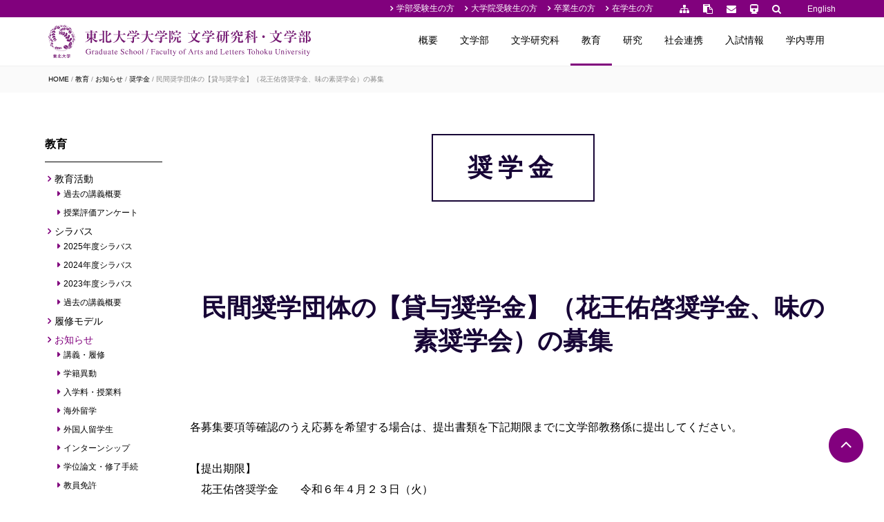

--- FILE ---
content_type: text/html
request_url: https://www.sal.tohoku.ac.jp/jp/education/info/scholarship/detail---id-2655.html
body_size: 34490
content:
<!DOCTYPE html>
<html lang="ja">
	<head>
		<meta charset="utf-8">
		<title> 民間奨学団体の【貸与奨学金】（花王佑啓奨学金、味の素奨学会）の募集 | 東北大学 大学院文学研究科・文学部</title>
<meta name="description" content="">
		<meta http-equiv="X-UA-Compatible" content="IE=edge">
		<meta name="viewport" content="width=device-width, initial-scale=1">
		<meta name="format-detection" content="telephone=no">
		
		<base href="//www.sal.tohoku.ac.jp/">
		<link href="css/normalize.css" type="text/css" rel="stylesheet">
<link href="assets/font-awesome/css/font-awesome.min.css" type="text/css" rel="stylesheet">
<link href="assets/fancybox/jquery.fancybox.css" type="text/css" rel="stylesheet">
<link href="css/common.css?v=250411" type="text/css" rel="stylesheet">
<link href="css/lower_common.css?v=250911" type="text/css" rel="stylesheet">
<link href="css/module.css?v=1.7" type="text/css" rel="stylesheet"><link href="css/topic.css" type="text/css" rel="stylesheet">
		<script>
  (function(i,s,o,g,r,a,m){i['GoogleAnalyticsObject']=r;i[r]=i[r]||function(){
  (i[r].q=i[r].q||[]).push(arguments)},i[r].l=1*new Date();a=s.createElement(o),
  m=s.getElementsByTagName(o)[0];a.async=1;a.src=g;m.parentNode.insertBefore(a,m)
  })(window,document,'script','https://www.google-analytics.com/analytics.js','ga');

  ga('create', 'UA-89545889-1', 'auto');
  ga('send', 'pageview');

</script>
		<script type="text/javascript" src="assets/jquery.js"></script>
<script type="text/javascript" src="assets/fancybox/jquery.fancybox.js"></script>
<script type="text/javascript" src="js/common.js?v=1.2"></script>

	</head>
	<body class="">
		<div id="wholewrapper">
			<header class="header-local"><div class="header-local_top">
	<div class="inner">
		<ul class="arrow">
			<li><a href="jp/visitor/entry/">学部受験生の方</a></li>
			<li><a href="jp/visitor/grad.html">大学院受験生の方</a></li>
			<li><a href="jp/visitor/alumnus.html">卒業生の方</a></li>
			<li><a href="jp/visitor/student.html">在学生の方</a></li>
		</ul>
		<ul class="icon">
			<li><a href="jp/sitemap/"><i class="fa fa-sitemap"></i></a></li>
			<li><a href="http://www.tnc.tohoku.ac.jp/admissionreq.php"><i class="fa fa-clipboard"></i></a></li>
			<li><a href="jp/info/contact/"><i class="fa fa-envelope"></i></a></li>
			<li><a href="jp/access/"><i class="fa fa-train"></i></a></li>
			<li class="search">
				<i class="fa fa-search"></i>
				<div class="search_box">
					<script>
							(function() {
								var cx = '001721347180015097375:hl5vbjppuqk';
								var gcse = document.createElement('script');
								gcse.type = 'text/javascript';
								gcse.async = true;
								gcse.src = 'https://cse.google.com/cse.js?cx=' + cx;
								var s = document.getElementsByTagName('script')[0];
								s.parentNode.insertBefore(gcse, s);
							})();
						</script>
						<gcse:searchbox-only></gcse:searchbox-only>
				</div>
			</li>
		</ul>
		<div class="lang_btn"><a href="en/">English</a></div>
	</div>
</div>
<div class="header-local_btm">
	<div class="inner">
		<h1><a href="./"><img src="media/images/common/logo.svg" alt="東北大学大学院 文学研究科・文学部 Graduate School Faculty of Arts and Letters Tohoku University"></a></h1>
		<nav class="pc" id="pcMenu">
			<!--Qrt\Plugin\GlobalNavigation::loadPlugin--><ul class="depth1 nav"><li class="type1 depth1 lm4  first has_children"><a href="jp/about/message.html"  class="dropdown-toggle" data-hover="dropdown" data-delay="0" data-close-others="false">概要</a><ul class="depth2"><li class="type2 depth2 lm15  first "><a href="jp/about/message.html" >研究科長・学部長から</a></li><li class="type2 depth2 lm32   "><a href="jp/about/organization.html" >運営組織</a></li><li class="type2 depth2 lm428   "><a href="jp/about/2019_history.html" >沿革</a></li><li class="type2 depth2 lm187   "><a href="jp/about/list.html" >歴代研究科長一覧</a></li><li class="type2 depth2 lm221   "><a href="jp/about/numbers.html" >学生</a></li><li class="type1 depth2 lm67   "><a href="jp/about/facility/" >施設</a></li><li class="type3 depth2 lm21   "><a href="jp/access/" class="" >交通アクセス</a></li><li class="type3 depth2 lm554  last "><a href="100th/" class="" >百周年記念サイト</a></li></ul></li><li class="type1 depth1 lm5   has_children"><a href="jp/ugrad/outline.html"  class="dropdown-toggle" data-hover="dropdown" data-delay="0" data-close-others="false">文学部</a><ul class="depth2"><li class="type2 depth2 lm22  first "><a href="jp/ugrad/outline.html" >文学部の概要</a></li><li class="type2 depth2 lm23   "><a href="jp/ugrad/philosophy.html" >理念・目標</a></li><li class="type2 depth2 lm24   "><a href="jp/ugrad/teachers.html" >専修別教員一覧</a></li><li class="type2 depth2 lm25   "><a href="jp/ugrad/studyabroad.html" >海外への留学</a></li><li class="type2 depth2 lm188   "><a href="jp/ugrad/incoming.html" >海外からの留学</a></li><li class="type2 depth2 lm26   "><a href="jp/ugrad/exchange.html" >国際交流</a></li><li class="type2 depth2 lm28  last "><a href="jp/ugrad/career.html" >就職・進路</a></li></ul></li><li class="type1 depth1 lm6   has_children"><a href="jp/grad/outline.html"  class="dropdown-toggle" data-hover="dropdown" data-delay="0" data-close-others="false">文学研究科</a><ul class="depth2"><li class="type2 depth2 lm30  first "><a href="jp/grad/outline.html" >文学研究科の概要</a></li><li class="type2 depth2 lm31   "><a href="jp/grad/philosophy.html" >理念・目標</a></li><li class="type1 depth2 lm399   "><a href="jp/grad/major/" >専攻紹介</a></li><li class="type2 depth2 lm172   "><a href="jp/grad/teachers.html" >教員一覧</a></li><li class="type2 depth2 lm201   "><a href="jp/grad/studyabroad.html" >海外への留学</a></li><li class="type2 depth2 lm202   "><a href="jp/grad/incoming.html" >海外からの留学</a></li><li class="type2 depth2 lm34  last "><a href="jp/grad/career.html" >就職・進路</a></li></ul></li><li class="type1 depth1 lm198 active  has_children"><a href="jp/education/activity/"  class="dropdown-toggle" data-hover="dropdown" data-delay="0" data-close-others="false">教育</a><ul class="depth2"><li class="type1 depth2 lm206  first "><a href="jp/education/activity/" >教育活動</a></li><li class="type1 depth2 lm424   "><a href="jp/education/syllabus/" >シラバス</a></li><li class="type1 depth2 lm200   "><a href="jp/education/method/" >履修モデル</a></li><li class="type1 depth2 lm207 active last "><a href="jp/education/info/" >お知らせ</a></li></ul></li><li class="type1 depth1 lm7   has_children"><a href="jp/research/research.html"  class="dropdown-toggle" data-hover="dropdown" data-delay="0" data-close-others="false">研究</a><ul class="depth2"><li class="type2 depth2 lm35  first "><a href="jp/research/research.html" >研究活動</a></li><li class="type1 depth2 lm36   "><a href="jp/research/specializations/" >研究室紹介</a></li><li class="type1 depth2 lm38   "><a href="jp/research/researcher/" >教員のよこがお</a></li><li class="type1 depth2 lm607   "><a href="jp/research/report/" >専攻分野自己評価報告</a></li><li class="type2 depth2 lm196   "><a href="jp/research/result.html" >受章・表彰</a></li><li class="type1 depth2 lm40   "><a href="jp/research/pub/" >出版・媒体案内</a></li><li class="type1 depth2 lm43  last "><a href="jp/research/resources/" >文化資源</a></li></ul></li><li class="type1 depth1 lm199   has_children"><a href="jp/collaboration/lectureship.html"  class="dropdown-toggle" data-hover="dropdown" data-delay="0" data-close-others="false">社会連携</a><ul class="depth2"><li class="type3 depth2 lm510  first "><a href="100th/" class="" >文学部百周年</a></li><li class="type2 depth2 lm214   "><a href="jp/collaboration/lectureship.html" >有備館講座と齋理蔵の講座</a></li><li class="type2 depth2 lm215   "><a href="jp/collaboration/autumncolors.html" >紅葉の賀</a></li><li class="type2 depth2 lm596   "><a href="jp/collaboration/momiji_hs.html" >紅葉の賀 高校生俳句賞</a></li><li class="type2 depth2 lm598   "><a href="jp/collaboration/winner_hs.html" >紅葉の賀 俳句受賞者〈高校生〉</a></li><li class="type1 depth2 lm599   "><a href="jp/collaboration/mojmijinoga/" >紅葉の賀 開催レポート</a></li><li class="type2 depth2 lm590   "><a href="jp/collaboration/winner.html" >紅葉の賀 俳句受賞者</a></li><li class="type2 depth2 lm216  last "><a href="jp/collaboration/other.html" >その他の活動</a></li></ul></li><li class="type1 depth1 lm8   has_children"><a href="jp/admissions/ugrad/"  class="dropdown-toggle" data-hover="dropdown" data-delay="0" data-close-others="false">入試情報</a><ul class="depth2"><li class="type1 depth2 lm47  first "><a href="jp/admissions/ugrad/" >学部 入学案内</a></li><li class="type1 depth2 lm50   "><a href="jp/admissions/grad/" >大学院 入学案内</a></li><li class="type2 depth2 lm171   "><a href="jp/admissions/research_student.html" >研究生等入学案内</a></li><li class="type3 depth2 lm164   "><a href="opencampus/" class="" >オープンキャンパス</a></li><li class="type2 depth2 lm56   "><a href="jp/admissions/qa.html" >Q&amp;A</a></li><li class="type1 depth2 lm604  last "><a href="jp/admissions/applicants/" >本学に入学希望の外国人留学生へ</a></li></ul></li><li class="type1 depth1 lm9  last has_children"><a href="jp/campus/"  class="dropdown-toggle" data-hover="dropdown" data-delay="0" data-close-others="false">学内専用</a><ul class="depth2"><li class="type3 depth2 lm57  first "><a href="https://slink.secioss.com/user/index.php?tenant=auth.tohoku.ac.jp" class="external" target="_blank">東北大学ポータルサイト</a></li><li class="type3 depth2 lm58   "><a href="https://www2.sal.tohoku.ac.jp/kdb/" class="external" target="_blank">大学情報データベース運用責任者</a></li><li class="type3 depth2 lm59   "><a href="https://www2.sal.tohoku.ac.jp/c_r/" class="external" target="_blank">コンピュータ室</a></li><li class="type3 depth2 lm60   "><a href="https://www2.sal.tohoku.ac.jp/c_r/webmail.htm" class="external" target="_blank">メールサービス</a></li><li class="type3 depth2 lm61   "><a href="https://sites.google.com/tohoku.ac.jp/sal-cr-sup" class="external" target="_blank">コンピュータ実習室（※東北大googleアカウントでログイン）</a></li><li class="type3 depth2 lm62   "><a href="https://forms.gle/M2SAETN6eN15fGEf9" class="external" target="_blank">PCサポータ（ネットワーク相談窓口）</a></li><li class="type3 depth2 lm248   "><a href="https://web.tohoku.ac.jp/urahss/" class="external" target="_blank">東北大学文系URA室</a></li><li class="type3 depth2 lm65   "><a href="jp/campus/madoguti/" class="" >文学研究科各種相談等窓口</a></li><li class="type3 depth2 lm247   "><a href="http://www2.sal.tohoku.ac.jp/rinri/" class="external" target="_blank">文学研究科調査・実験倫理委員会</a></li><li class="type3 depth2 lm184   "><a href="http://www2.sal.tohoku.ac.jp/kawami_rinri/" class="external" target="_blank">川内南地区倫理委員会</a></li><li class="type1 depth2 lm640   "><a href="jp/campus/form/" >HP掲載申請フォーム</a></li><li class="type3 depth2 lm642  last "><a href="https://forms.gle/w35JzuwcRq7VTwDfA" class="external" target="_blank">公印依頼申請フォーム</a></li></ul></li></ul><!--/Qrt\Plugin\GlobalNavigation::loadPlugin-->
		</nav>
		<div class="spMenuBtn" id="spMenuBtn"></div>
	</div>
</div>
</header>
			<nav class="pankuzu"><div class="inner"><ul class="pankuzu "><li class="home"><a href="./">HOME</a></li>
<li class=""><a href="jp/">日本語版</a></li>
<li class=""><a href="jp/education/activity/">教育</a></li>
<li class=""><a href="jp/education/info/">お知らせ</a></li>
<li class=""><a href="jp/education/info/scholarship/">奨学金</a></li>
<li class=""><a class="last">民間奨学団体の【貸与奨学金】（花王佑啓奨学金、味の素奨学会）の募集</a></li></ul></div></nav>
			<div id="main" class="sidemenuWrapper">
				<div class="inner">
					<h1 class="title pagetop"><span>奨学金</span></h1>
					

<h2 class="title title--center"><span>民間奨学団体の【貸与奨学金】（花王佑啓奨学金、味の素奨学会）の募集</span></h2>

<div class="topic_contents">
	<div>各募集要項等確認のうえ応募を希望する場合は、提出書類を下記期限までに文学部教務係に提出してください。</div>

<div>&nbsp;</div>

<div>【提出期限】</div>

<div>　花王佑啓奨学金　　令和６年４月２３日（火）</div>

<div>　味の素奨学会　　　令和６年４月１８日（木）</div>

<div>&nbsp;</div>

<div>　※詳しくは、各財団HPを確認してください。</div>

<div>　花王芸術・科学財団</div>

<div>　<a href="https://www.kao-foundation.or.jp/scholarship/yukei/">花王佑啓奨学金 | 公益財団法人 花王芸術・科学財団 (kao-foundation.or.jp)</a></div>

<div>　味の素奨学会</div>

<div>　<a href="https://ajischolarship.com/">公益財団法人 味の素奨学会 :: AJINOMOTO SCHOLARSHIP FOUNDATION &ndash; Ajinomoto Scholarship Foundation (ajischolarship.com)</a></div>

<div>&nbsp;</div>

<div>&nbsp;</div>

<div>&nbsp;</div>

<div>　</div>

<div>&nbsp;</div>

<div>&nbsp;</div>

<div>&nbsp;</div>

<div>&nbsp;</div>

<div>&nbsp;</div>

<div>&nbsp;</div>

</div>

<div class="paging">
	<ul class="btn">
		<li class="back next show"><a href="jp/education/info/scholarship/detail---id-2658.html">前へ</a></li>
		<li class="list"><a href="jp/education/info/scholarship/">一覧を見る</a></li>
		<li class="forward prev show"><a href="jp/education/info/scholarship/detail---id-1579.html">次へ</a></li>
	</ul>
</div>



					<div class="sidemenu">
						<!--Qrt\Plugin\LocalNavigation::loadPlugin--><h2 class="top_title"><a href="jp/education/activity/">教育</a></h2><ul class="depth1 arrow"><li class="type1 depth1 lm206  first has_children"><a href="jp/education/activity/"  class="dropdown-toggle" data-hover="dropdown" data-delay="0" data-close-others="false">教育活動</a><ul class="depth2"><li class="type1 depth2 lm268  first "><a href="jp/education/activity/syllabus/" >過去の講義概要</a></li><li class="type2 depth2 lm321  last "><a href="jp/education/activity/survey.html" >授業評価アンケート</a></li></ul></li><li class="type1 depth1 lm424   has_children"><a href="jp/education/syllabus/"  class="dropdown-toggle" data-hover="dropdown" data-delay="0" data-close-others="false">シラバス</a><ul class="depth2"><li class="type2 depth2 lm591  first "><a href="jp/education/syllabus/index.html" >2025年度シラバス</a></li><li class="type2 depth2 lm606   "><a href="jp/education/syllabus/2024_syllabus.html" >2024年度シラバス</a></li><li class="type2 depth2 lm572   "><a href="jp/education/syllabus/2023_syllabus.html" >2023年度シラバス</a></li><li class="type3 depth2 lm427  last "><a href="jp/education/activity/syllabus/" class="" >過去の講義概要</a></li></ul></li><li class="type1 depth1 lm200   "><a href="jp/education/method/"  class="dropdown-toggle" data-hover="dropdown" data-delay="0" data-close-others="false">履修モデル</a></li><li class="type1 depth1 lm207 active last has_children"><a href="jp/education/info/"  class="dropdown-toggle" data-hover="dropdown" data-delay="0" data-close-others="false">お知らせ</a><ul class="depth2"><li class="type1 depth2 lm232  first "><a href="jp/education/info/lecture/" >講義・履修</a></li><li class="type1 depth2 lm224   "><a href="jp/education/info/change/" >学籍異動</a></li><li class="type1 depth2 lm226   "><a href="jp/education/info/tuition/" >入学料・授業料</a></li><li class="type1 depth2 lm227   "><a href="jp/education/info/studyabroad/" >海外留学</a></li><li class="type1 depth2 lm228   "><a href="jp/education/info/incoming/" >外国人留学生</a></li><li class="type1 depth2 lm230   "><a href="jp/education/info/internship/" >インターンシップ</a></li><li class="type1 depth2 lm233   "><a href="jp/education/info/procedure/" >学位論文・修了手続</a></li><li class="type1 depth2 lm223   "><a href="jp/education/info/teaching_position/" >教員免許</a></li><li class="type1 depth2 lm229   "><a href="jp/education/info/job/" >就職情報</a></li><li class="type1 depth2 lm225 active last "><a href="jp/education/info/scholarship/" >奨学金</a></li></ul></li></ul><!--/Qrt\Plugin\LocalNavigation::loadPlugin-->
						
						
					</div>
				</div>
			</div>
			<div id="pageTop">
<a href="#wholewrapper"><img src="media/images/common/pagetop.png"></a>
</div>
			<footer class="footer">    <div class="footer--split">
        <div class="footer__l">
            <div id="sp_labTitle" class="labTitle sp"></div>

            <div class="menuBlock first">
                <div id="pc_labTitle" class="labTitle pc">
                    <h3 class="labTitle">文学研究科研究室公式サイト</h3>
                </div>

                <h3 class="foot_senkou">日本学専攻</h3>
						<ul>
						<li><a target="_blank" href="https://w3.tohoku.ac.jp/ijs/">現代日本学</a></li>
						<li><a target="_blank" href="https://www2.sal.tohoku.ac.jp/shisoshi/index.html">日本思想史</a></li>
						<li><a target="_blank" href="https://www2.sal.tohoku.ac.jp/kokugogaku/">日本語学</a></li>
						<li><a target="_blank" href="https://www2.sal.tohoku.ac.jp/nik/">日本語教育学</a></li>
						<li><a target="_blank" href="https://www2.sal.tohoku.ac.jp/kokubungaku/index.html">日本文学</a></li>
						<li><a target="_blank" href="https://www2.sal.tohoku.ac.jp/nihonshi/index.html">日本史</a></li>
						<li><a target="_blank" href="https://www2.sal.tohoku.ac.jp/archa/home.htm">考古学</a></li>
						<li><a target="_blank" href="https://www2.sal.tohoku.ac.jp/archa/bunkazai.htm">文化財科学（連携分野）</a></li>
						</ul>     
            </div>

            <div class="menuBlock">
                <div id="spSideA">
                    <h3 class="foot_senkou">広域文化学専攻</h3>
						<ul>
						<li><a target="_blank" href="https://www2.sal.tohoku.ac.jp/anthropology/index.html">文化人類学</a></li>
						<li><a target="_blank" href="https://www2.sal.tohoku.ac.jp/religion/index.html">宗教学</a></li>
						<li><a target="_blank" href="https://www2.sal.tohoku.ac.jp/shiseigaku/">死生学・実践宗教学</a></li>
						<li><a target="_blank" href="https://www2.sal.tohoku.ac.jp/indology/">インド学仏教史</a></li>
						<li><a target="_blank" href="https://www2.sal.tohoku.ac.jp/zhongwen/index.html">中国語学中国文学</a></li>
						<li><a target="_blank" href="https://www2.sal.tohoku.ac.jp/chph/">中国思想中国哲学</a></li>
						<li><a target="_blank" href="https://www2.sal.tohoku.ac.jp/toyoshi/">東洋史</a></li>
						<li><a target="_blank" href="https://www2.sal.tohoku.ac.jp/englit/">英文学</a></li>
						<li><a target="_blank" href="https://www2.sal.tohoku.ac.jp/eng/index.htm">英語学</a></li>
						<li><a target="_blank" href="https://www2.sal.tohoku.ac.jp/de/index.html">ドイツ語学ドイツ文学</a></li>
						<li><a target="_blank" href="https://www2.sal.tohoku.ac.jp/French/index.html">フランス語学フランス文学</a></li>
						<li><a target="_blank" href="https://www2.sal.tohoku.ac.jp/europe/">西洋史</a></li>
						</ul> 
                </div>

                </div>

            <div class="menuBlock">
                <div id="spSideB">
                    <h3 class="foot_senkou">総合人間学専攻</h3>
						<ul>
						<li><a target="_blank" href="https://www2.sal.tohoku.ac.jp/philosophy/index-j.html">哲学</a></li>
						<li><a target="_blank" href="https://www2.sal.tohoku.ac.jp/philosophy/index-j.html">倫理学</a></li>
						<li><a target="_blank" href="https://www2.sal.tohoku.ac.jp/art/">東洋・日本美術史</a></li>
						<li><a target="_blank" href="http://www.estetica.sal.tohoku.ac.jp/">美学・西洋美術史</a></li>
						<li><a target="_blank" href="https://www2.sal.tohoku.ac.jp/psychology/index-j.html">心理学</a></li>
						<li><a target="_blank" href="https://www2.sal.tohoku.ac.jp/ling/index.html">言語学</a></li>
						<li><a target="_blank" href="https://www2.sal.tohoku.ac.jp/soc/cgi-bin/wiki.cgi">社会学</a></li>
						<li><a target="_blank" href="https://www2.sal.tohoku.ac.jp/behavsci/index.html">行動科学</a></li>
						<li>計算人文社会学</li>
						</ul>
                 <!-- < <h3>その他</h3>

                    <ul>
                        <li><a target="_blank" href="http://tss.sal.tohoku.ac.jp/kokusaikoryu/">国際交流室</a></li>
                        li><a href="https://www2.sal.tohoku.ac.jp/c_r/index.html" target="_blank">コンピュータ室</a></li>
                    </ul> -->
                </div>
            </div>
        </div>

        <div class="footer__cen">
            <!--Qrt\Plugin\GlobalNavigation::loadPlugin--><ul class="depth1"><li class="type1 depth1 lm78  first "><a href="jp/visitor/entry/"  class="dropdown-toggle" data-hover="dropdown" data-delay="0" data-close-others="false">学部受験生の方</a></li><li class="type2 depth1 lm79   "><a href="jp/visitor/grad.html"  class="dropdown-toggle" data-hover="dropdown" data-delay="0" data-close-others="false">大学院受験生の方</a></li><li class="type2 depth1 lm80   "><a href="jp/visitor/alumnus.html"  class="dropdown-toggle" data-hover="dropdown" data-delay="0" data-close-others="false">卒業生の方</a></li><li class="type2 depth1 lm81  last "><a href="jp/visitor/student.html"  class="dropdown-toggle" data-hover="dropdown" data-delay="0" data-close-others="false">在学生の方</a></li></ul><!--/Qrt\Plugin\GlobalNavigation::loadPlugin-->

            <ul class="depth1">
				 	<li style="margin:0.75em 0;"><a href="100th">文学部百周年</a></li>
                <li><a href="http://www.tnc.tohoku.ac.jp/admissionreq.php" target="_blank">資料請求</a></li>

                <li><a href="jp/sitemap/">サイトマップ</a></li>

                <li><a href="jp/recruit/">教員等公募</a></li>

                <li><a href="jp/certificate.html">各種証明書</a></li>

                <li><a href="jp/info/contact/">お問い合わせ</a></li>

                <li><a href="jp/access/">アクセス</a></li>
            </ul>
        </div>

        <div class="footer__r">
            <!--Qrt\Plugin\GlobalNavigation::loadPlugin--><ul class="depth1"><li class="type2 depth1 lm74  first "><a href="jp/info/policy.html"  class="dropdown-toggle" data-hover="dropdown" data-delay="0" data-close-others="false">運用方針</a></li><li class="type2 depth1 lm75   "><a href="jp/info/privacy.html"  class="dropdown-toggle" data-hover="dropdown" data-delay="0" data-close-others="false">プライバシーポリシー</a></li><li class="type3 depth1 lm105  last "><a href="https://www.tohoku.ac.jp/japanese/" class="external" target="_blank">東北大学</a></li></ul><!--/Qrt\Plugin\GlobalNavigation::loadPlugin-->

            <div class="footer__address pc" id="footer_address_pc">
                <h3>東北大学大学院文学研究科</h3>

                <address>
                    〒980-8576<br>
                    宮城県仙台市青葉区川内27番1号
                </address>

                <div class="">
                    <ul>
                        <li><i class="fa fa-envelope">&nbsp;</i>art-syom[at]grp.tohoku.ac.jp（総務企画係）</li>
                        <li><i class="fa fa-envelope">&nbsp;</i>art-kyom[at]grp.tohoku.ac.jp（学部教務係）</li>
                        <li><i class="fa fa-envelope">&nbsp;</i>art-in[at]grp.tohoku.ac.jp（大学院教務係）</li>
						<li>・上記[at]を@に置き換えてください。</li>
						<li>※テレワークを推進中のため、メールでお問い合わせください。

                        <li></li>
                    </ul>
                </div>
            </div>
        </div>

        <div class="footer__address sp" id="footer_address_sp"></div>

        <div class="footer__bottom">
            <a href="en/">English</a>

            <p class="copy">1995-2023 Graduate School/Faculty of Arts and Letters Tohoku University</p>
        </div>
    </div>
</footer>
			<div class="sp_modal" id="sp_modal">
	<div class="sp_menu">
		<div class="sp-search">
			<gcse:searchbox-only></gcse:searchbox-only>
		</div>
		<div class="spMenu--main">
			<!--Qrt\Plugin\GlobalNavigation::loadPlugin--><ul class="depth1"><li class="type1 depth1 lm4  first has_children"><a href="jp/about/message.html"  class="dropdown-toggle" data-hover="dropdown" data-delay="0" data-close-others="false">概要</a><ul class="depth2"><li class="type2 depth2 lm15  first "><a href="jp/about/message.html" >研究科長・学部長から</a></li><li class="type2 depth2 lm32   "><a href="jp/about/organization.html" >運営組織</a></li><li class="type2 depth2 lm428   "><a href="jp/about/2019_history.html" >沿革</a></li><li class="type2 depth2 lm187   "><a href="jp/about/list.html" >歴代研究科長一覧</a></li><li class="type2 depth2 lm221   "><a href="jp/about/numbers.html" >学生</a></li><li class="type1 depth2 lm67   "><a href="jp/about/facility/" >施設</a></li><li class="type3 depth2 lm21   "><a href="jp/access/" class="" >交通アクセス</a></li><li class="type3 depth2 lm554  last "><a href="100th/" class="" >百周年記念サイト</a></li></ul></li><li class="type1 depth1 lm5   has_children"><a href="jp/ugrad/outline.html"  class="dropdown-toggle" data-hover="dropdown" data-delay="0" data-close-others="false">文学部</a><ul class="depth2"><li class="type2 depth2 lm22  first "><a href="jp/ugrad/outline.html" >文学部の概要</a></li><li class="type2 depth2 lm23   "><a href="jp/ugrad/philosophy.html" >理念・目標</a></li><li class="type2 depth2 lm24   "><a href="jp/ugrad/teachers.html" >専修別教員一覧</a></li><li class="type2 depth2 lm25   "><a href="jp/ugrad/studyabroad.html" >海外への留学</a></li><li class="type2 depth2 lm188   "><a href="jp/ugrad/incoming.html" >海外からの留学</a></li><li class="type2 depth2 lm26   "><a href="jp/ugrad/exchange.html" >国際交流</a></li><li class="type2 depth2 lm28  last "><a href="jp/ugrad/career.html" >就職・進路</a></li></ul></li><li class="type1 depth1 lm6   has_children"><a href="jp/grad/outline.html"  class="dropdown-toggle" data-hover="dropdown" data-delay="0" data-close-others="false">文学研究科</a><ul class="depth2"><li class="type2 depth2 lm30  first "><a href="jp/grad/outline.html" >文学研究科の概要</a></li><li class="type2 depth2 lm31   "><a href="jp/grad/philosophy.html" >理念・目標</a></li><li class="type1 depth2 lm399   "><a href="jp/grad/major/" >専攻紹介</a></li><li class="type2 depth2 lm172   "><a href="jp/grad/teachers.html" >教員一覧</a></li><li class="type2 depth2 lm201   "><a href="jp/grad/studyabroad.html" >海外への留学</a></li><li class="type2 depth2 lm202   "><a href="jp/grad/incoming.html" >海外からの留学</a></li><li class="type2 depth2 lm34  last "><a href="jp/grad/career.html" >就職・進路</a></li></ul></li><li class="type1 depth1 lm198 active  has_children"><a href="jp/education/activity/"  class="dropdown-toggle" data-hover="dropdown" data-delay="0" data-close-others="false">教育</a><ul class="depth2"><li class="type1 depth2 lm206  first "><a href="jp/education/activity/" >教育活動</a></li><li class="type1 depth2 lm424   "><a href="jp/education/syllabus/" >シラバス</a></li><li class="type1 depth2 lm200   "><a href="jp/education/method/" >履修モデル</a></li><li class="type1 depth2 lm207 active last "><a href="jp/education/info/" >お知らせ</a></li></ul></li><li class="type1 depth1 lm7   has_children"><a href="jp/research/research.html"  class="dropdown-toggle" data-hover="dropdown" data-delay="0" data-close-others="false">研究</a><ul class="depth2"><li class="type2 depth2 lm35  first "><a href="jp/research/research.html" >研究活動</a></li><li class="type1 depth2 lm36   "><a href="jp/research/specializations/" >研究室紹介</a></li><li class="type1 depth2 lm38   "><a href="jp/research/researcher/" >教員のよこがお</a></li><li class="type1 depth2 lm607   "><a href="jp/research/report/" >専攻分野自己評価報告</a></li><li class="type2 depth2 lm196   "><a href="jp/research/result.html" >受章・表彰</a></li><li class="type1 depth2 lm40   "><a href="jp/research/pub/" >出版・媒体案内</a></li><li class="type1 depth2 lm43  last "><a href="jp/research/resources/" >文化資源</a></li></ul></li><li class="type1 depth1 lm199   has_children"><a href="jp/collaboration/lectureship.html"  class="dropdown-toggle" data-hover="dropdown" data-delay="0" data-close-others="false">社会連携</a><ul class="depth2"><li class="type3 depth2 lm510  first "><a href="100th/" class="" >文学部百周年</a></li><li class="type2 depth2 lm214   "><a href="jp/collaboration/lectureship.html" >有備館講座と齋理蔵の講座</a></li><li class="type2 depth2 lm215   "><a href="jp/collaboration/autumncolors.html" >紅葉の賀</a></li><li class="type2 depth2 lm596   "><a href="jp/collaboration/momiji_hs.html" >紅葉の賀 高校生俳句賞</a></li><li class="type2 depth2 lm598   "><a href="jp/collaboration/winner_hs.html" >紅葉の賀 俳句受賞者〈高校生〉</a></li><li class="type1 depth2 lm599   "><a href="jp/collaboration/mojmijinoga/" >紅葉の賀 開催レポート</a></li><li class="type2 depth2 lm590   "><a href="jp/collaboration/winner.html" >紅葉の賀 俳句受賞者</a></li><li class="type2 depth2 lm216  last "><a href="jp/collaboration/other.html" >その他の活動</a></li></ul></li><li class="type1 depth1 lm8   has_children"><a href="jp/admissions/ugrad/"  class="dropdown-toggle" data-hover="dropdown" data-delay="0" data-close-others="false">入試情報</a><ul class="depth2"><li class="type1 depth2 lm47  first "><a href="jp/admissions/ugrad/" >学部 入学案内</a></li><li class="type1 depth2 lm50   "><a href="jp/admissions/grad/" >大学院 入学案内</a></li><li class="type2 depth2 lm171   "><a href="jp/admissions/research_student.html" >研究生等入学案内</a></li><li class="type3 depth2 lm164   "><a href="opencampus/" class="" >オープンキャンパス</a></li><li class="type2 depth2 lm56   "><a href="jp/admissions/qa.html" >Q&amp;A</a></li><li class="type1 depth2 lm604  last "><a href="jp/admissions/applicants/" >本学に入学希望の外国人留学生へ</a></li></ul></li><li class="type1 depth1 lm9  last has_children"><a href="jp/campus/"  class="dropdown-toggle" data-hover="dropdown" data-delay="0" data-close-others="false">学内専用</a><ul class="depth2"><li class="type3 depth2 lm57  first "><a href="https://slink.secioss.com/user/index.php?tenant=auth.tohoku.ac.jp" class="external" target="_blank">東北大学ポータルサイト</a></li><li class="type3 depth2 lm58   "><a href="https://www2.sal.tohoku.ac.jp/kdb/" class="external" target="_blank">大学情報データベース運用責任者</a></li><li class="type3 depth2 lm59   "><a href="https://www2.sal.tohoku.ac.jp/c_r/" class="external" target="_blank">コンピュータ室</a></li><li class="type3 depth2 lm60   "><a href="https://www2.sal.tohoku.ac.jp/c_r/webmail.htm" class="external" target="_blank">メールサービス</a></li><li class="type3 depth2 lm61   "><a href="https://sites.google.com/tohoku.ac.jp/sal-cr-sup" class="external" target="_blank">コンピュータ実習室（※東北大googleアカウントでログイン）</a></li><li class="type3 depth2 lm62   "><a href="https://forms.gle/M2SAETN6eN15fGEf9" class="external" target="_blank">PCサポータ（ネットワーク相談窓口）</a></li><li class="type3 depth2 lm248   "><a href="https://web.tohoku.ac.jp/urahss/" class="external" target="_blank">東北大学文系URA室</a></li><li class="type3 depth2 lm65   "><a href="jp/campus/madoguti/" class="" >文学研究科各種相談等窓口</a></li><li class="type3 depth2 lm247   "><a href="http://www2.sal.tohoku.ac.jp/rinri/" class="external" target="_blank">文学研究科調査・実験倫理委員会</a></li><li class="type3 depth2 lm184   "><a href="http://www2.sal.tohoku.ac.jp/kawami_rinri/" class="external" target="_blank">川内南地区倫理委員会</a></li><li class="type1 depth2 lm640   "><a href="jp/campus/form/" >HP掲載申請フォーム</a></li><li class="type3 depth2 lm642  last "><a href="https://forms.gle/w35JzuwcRq7VTwDfA" class="external" target="_blank">公印依頼申請フォーム</a></li></ul></li></ul><!--/Qrt\Plugin\GlobalNavigation::loadPlugin-->
		</div>
		<div class="spMenu--bottom">
			<!--Qrt\Plugin\GlobalNavigation::loadPlugin--><ul class="depth1"><li class="type1 depth1 lm78  first "><a href="jp/visitor/entry/"  class="dropdown-toggle" data-hover="dropdown" data-delay="0" data-close-others="false">学部受験生の方</a></li><li class="type2 depth1 lm79   "><a href="jp/visitor/grad.html"  class="dropdown-toggle" data-hover="dropdown" data-delay="0" data-close-others="false">大学院受験生の方</a></li><li class="type2 depth1 lm80   "><a href="jp/visitor/alumnus.html"  class="dropdown-toggle" data-hover="dropdown" data-delay="0" data-close-others="false">卒業生の方</a></li><li class="type2 depth1 lm81  last "><a href="jp/visitor/student.html"  class="dropdown-toggle" data-hover="dropdown" data-delay="0" data-close-others="false">在学生の方</a></li></ul><!--/Qrt\Plugin\GlobalNavigation::loadPlugin-->
			<ul class="sp-right">
				<li class="menu_catalog"><a href="jp/catalog/">資料請求</a></li>
				<li class="menu_sitemap"><a href="jp/sitemap/">サイトマップ</a></li>
				<li class="menu_contact"><a href="jp/info/contact/">お問い合わせ</a></li>
				<li class="menu_access"><a href="jp/access/">アクセス</a></li>
			</ul>
		</div>
		<div class="spMenu--english"><a href="en/">English</a></div>
	</div>
</div>
		</div>
	<div class="nocache" style="display:none;">no cache</div></body>
</html>

--- FILE ---
content_type: text/css
request_url: https://www.sal.tohoku.ac.jp/css/common.css?v=250411
body_size: 19731
content:
@charset "UTF-8";
@import url("https://fonts.googleapis.com/css?family=Noto+Sans|Raleway:400,500,500i");
@import url("https://fonts.googleapis.com/css?family=Open+Sans:400,700|Roboto+Condensed:400,700|Sorts+Mill+Goudy:400,700|Vollkorn:400,700");
body.lock,
html.lock {
  overflow: hidden;
}

body {
  position: relative;
}
@media print {
  body {
    -webkit-print-color-adjust: exact;
  }
}

#wholewrapper {
  color: #000;
  font-family: "游ゴシック体", "Yu Gothic", YuGothic, sans-serif;
  font-weight: 500;
  font-size: 16px;
  line-height: 1.875;
  margin: 0 auto;
  width: 100%;
}
@media screen and (max-width: 767px) {
  #wholewrapper {
    font-size: 14px;
    min-width: 100%;
  }
}
#wholewrapper * {
  box-sizing: border-box;
  transition-duration: 100ms;
}
#wholewrapper em {
  font-style: normal;
  font-weight: bold;
}

body.en #wholewrapper {
  font-family: 'Open Sans', sans-serif;
}

a {
  text-decoration: none;
}
a[href$=pdf], a[href$=doc], a[href$=docx], a[href$=xls], a[href$=xlsx], a[href$=ppt], a[href$=pptx], a[data-host] {
  color: #000;
  text-decoration: none;
}
a[href$=pdf]:hover, a[href$=doc]:hover, a[href$=docx]:hover, a[href$=xls]:hover, a[href$=xlsx]:hover, a[href$=ppt]:hover, a[href$=pptx]:hover, a[data-host]:hover {
  color: rgba(0, 0, 0, 0.7);
}
a[href$=pdf]:hover::after, a[href$=doc]:hover::after, a[href$=docx]:hover::after, a[href$=xls]:hover::after, a[href$=xlsx]:hover::after, a[href$=ppt]:hover::after, a[href$=pptx]:hover::after, a[data-host]:hover::after {
  color: #a74da4;
}
a[href$=pdf]:active::after, a[href$=doc]:active::after, a[href$=docx]:active::after, a[href$=xls]:active::after, a[href$=xlsx]:active::after, a[href$=ppt]:active::after, a[href$=pptx]:active::after, a[data-host]:active::after {
  color: #a74da4;
}
a[href$=pdf]::after, a[href$=doc]::after, a[href$=docx]::after, a[href$=xls]::after, a[href$=xlsx]::after, a[href$=ppt]::after, a[href$=pptx]::after, a[data-host]::after {
  color: #81017d;
  font-size: 11px;
}
a[href$=pdf].red, a[href$=doc].red, a[href$=docx].red, a[href$=xls].red, a[href$=xlsx].red, a[href$=ppt].red, a[href$=pptx].red, a[data-host].red {
  color: red;
}
a[href$=pdf]::after {
  font-family: FontAwesome;
  content: "";
  padding-left: 5px;
  padding-right: 0;
}
a[href$=doc]::after, a[href$=docx]::after {
  font-family: FontAwesome;
  content: "";
  padding-left: 5px;
  padding-right: 0;
}
a[href$=xls]::after, a[href$=xlsx]::after {
  font-family: FontAwesome;
  content: "";
  padding-left: 5px;
  padding-right: 0;
}
a[href$=ppt]::after, a[href$=pptx]::after {
  font-family: FontAwesome;
  content: "";
  padding-left: 5px;
  padding-right: 0;
}
a[href^="http"]:after {
  font-family: FontAwesome;
  content: "";
  padding-left: 5px;
  padding-right: 0;
  color: #81017d;
  font-size: 11px;
}
a[href$="//portal.tohoku.ac.jp/next40/default.cfm"]:after, a[href$="//www2.sal.tohoku.ac.jp/kdb/"]:after, a[href$="//www2.sal.tohoku.ac.jp/c_r/"]:after, a[href$="//www2.sal.tohoku.ac.jp/c_r/webmail.htm"]:after, a[href$="//www2.sal.tohoku.ac.jp/admin-practice/"]:after, a[href$="//www2.sal.tohoku.ac.jp/admin-practice/cgi-bin/pcs.html"]:after, a[href$="//www2.sal.tohoku.ac.jp/madoguti/"]:after, a[href$="jp/campus/madoguti/"]:after {
  font-family: FontAwesome;
  content: "";
  padding-left: 5px;
  padding-right: 0;
  color: #81017d;
  font-size: 11px;
}
a.no-icon:after {
  content: none !important;
}

img {
  max-width: 100%;
  vertical-align: bottom;
}

span.bold {
  font-weight: bold;
}

form.gsc-search-box table {
  margin: 0;
}

footer {
  background-color: #efefef;
  border-bottom: 18px solid #81017d;
  padding: 75px 0 0;
  width: 100%;
  margin: 0;
}
@media screen and (max-width: 979px) {
  footer {
    padding-top: 30px;
  }
}
footer div.labTitle.sp {
  display: none;
}
@media screen and (max-width: 767px) {
  footer div.labTitle.pc {
    display: none;
  }
  footer div.labTitle.pc + h3 {
    margin-top: auto !important;
  }
  footer div.labTitle.sp {
    display: block;
  }
}
footer h3 {
  margin: 0 0 15px;
  font-size: 13px;
  color: #4d4d4d;
}
footer h3.labTitle {
  margin-bottom: 45px;
  line-height: 1.9;
  white-space: nowrap;
}
@media screen and (max-width: 767px) {
  footer h3.labTitle {
    margin-bottom: 20px;
  }
}
footer h3.labTitle span {
  display: block;
}
@media screen and (max-width: 767px) {
  footer h3.labTitle span {
    display: inline;
  }
}
footer div.menuBlock {
  float: left;
  width: 33.33333%;
  margin-top: 70px;
}
@media screen and (max-width: 767px) {
  footer div.menuBlock {
    width: 50%;
    padding-left: 0px;
    margin-top: 0;
  }
  footer div.menuBlock:nth-of-type(3) {
    float: right;
  }
  footer div.menuBlock #spSideB {
    margin-top: 20px;
  }
}
footer div.menuBlock.first {
  padding-left: 0;
  margin-top: 0;
}
footer div.menuBlock h3:not(:first-child) {
  margin-top: 30px;
}
@media screen and (max-width: 767px) {
  footer div.menuBlock h3:not(:first-child) {
    margin-top: 20px;
  }
}
footer ul {
  list-style: none;
  padding: 0;
  margin: auto;
}
footer ul + ul {
  margin-top: 30px;
}
@media screen and (max-width: 767px) {
  footer ul + ul {
    margin-top: 20px;
  }
}
footer ul li {
  font-size: 13px;
  color: #4d4d4d;
  line-height: 2;
}
footer ul li a {
  color: #4d4d4d;
  text-decoration: none;
}
footer ul li a[href^="http"]:after, footer ul li a[href$=pdf]:after, footer ul li a[href$=doc]:after, footer ul li a[href$=docx]:after, footer ul li a[href$=xls]:after, footer ul li a[href$=xlsx]:after, footer ul li a[href$=ppt]:after, footer ul li a[href$=pptx]:after {
  content: none;
}
footer .footer--split {
  display: -ms-flexbox;
  display: -webkit-flex;
  display: flex;
  -ms-flex-flow: row wrap;
  -webkit-flow: row wrap;
  flex-flow: row wrap;
  margin: 0 auto;
  max-width: 1140px;
  padding: 0;
}
@media print, screen and (max-width: 1300px) and (min-width: 980px) {
  footer .footer--split {
    padding: 0 30px;
    max-width: none;
  }
}
@media screen and (max-width: 979px) {
  footer .footer--split {
    padding: 0 40px;
  }
}
@media screen and (max-width: 767px) {
  footer .footer--split {
    padding: 0 20px;
    display: block;
    max-width: 100%;
  }
}
footer .footer__l {
  border-right: 1px solid #bcbcbc;
  -webkit-flex-grow: 2;
  flex-grow: 2;
  -webkit-box-flex: 2.0;
  -ms-flex: 2 0 auto;
  flex: 2 0 auto;
}
@media screen and (max-width: 979px) {
  footer .footer__l {
    border: 0;
    border-bottom: 1px solid #bcbcbc;
    padding-bottom: 15px;
    margin-bottom: 15px;
    width: 100%;
  }
}
@media screen and (max-width: 767px) {
  footer .footer__l:after {
    content: " ";
    display: block;
    clear: both;
  }
}
footer .footer__cen, footer .footer__r {
  -webkit-flex-grow: 1;
  flex-grow: 1;
  -webkit-box-flex: 1.0;
  -ms-flex: 1 0 auto;
  flex: 1 0 auto;
  padding-left: 30px;
}
@media screen and (max-width: 767px) {
  footer .footer__cen, footer .footer__r {
    float: left;
    margin-bottom: 20px;
    padding-left: 10px;
    width: 50%;
  }
}
footer .footer__cen ul.depth1 li a, footer .footer__r ul.depth1 li a {
  font-weight: bold;
}
footer .footer__cen {
  border-right: 1px solid #bcbcbc;
}
footer .footer__address {
  margin-top: 160px;
  pointer-events: none;
}
footer .footer__address.sp {
  display: none;
}
@media screen and (max-width: 767px) {
  footer .footer__address {
    border-top: 1px solid #bcbcbc;
    clear: both;
    margin-top: 30px;
    padding-top: 15px;
    pointer-events: auto;
    width: 100%;
  }
  footer .footer__address:after {
    content: " ";
    display: block;
    clear: both;
  }
  footer .footer__address.pc {
    display: none;
  }
  footer .footer__address.sp {
    display: block;
  }
}
footer .footer__address a {
  color: #000;
}
@media screen and (max-width: 767px) {
  footer .footer__address a {
    color: #4d4d4d;
    text-decoration: underline;
  }
}
@media screen and (max-width: 767px) {
  footer .footer__address h3 {
    float: left;
    overflow: hidden;
    width: 32%;
  }
}
@media screen and (max-width: 767px) {
  footer .footer__address address,
  footer .footer__address div.tel {
    float: right;
    width: 63%;
  }
}
footer .footer__address address {
  font-style: normal;
  font-size: 13px;
  color: #4d4d4d;
}
footer .footer__address ul li.tel--indent {
  padding-left: 2.5em;
}
footer .footer__bottom {
  width: 100%;
  margin-top: 60px;
  border-top: 1px solid #bcbcbc;
}
@media screen and (max-width: 979px) {
  footer .footer__bottom {
    margin-top: 15px;
  }
}
footer .footer__bottom a,
footer .footer__bottom p.copy {
  margin: 25px 0;
}
@media screen and (max-width: 767px) {
  footer .footer__bottom a,
  footer .footer__bottom p.copy {
    margin: 15px;
  }
}
footer .footer__bottom p.copy {
  font-size: 11px;
  color: #4d4d4d;
}
@media screen and (max-width: 767px) {
  footer .footer__bottom p.copy {
    text-align: center;
  }
}
footer .footer__bottom a {
  display: inline-block;
  float: right;
  color: #4d4d4d;
  text-decoration: none;
}
@media screen and (max-width: 767px) {
  footer .footer__bottom a {
    display: block;
    float: none;
    text-align: center;
  }
}

/**********
*sp-menu 
*****/
.spMenuBtn {
  background-color: #81017d;
  color: #fff;
  display: none;
  font-size: 20px;
  height: 100%;
  position: absolute;
  top: 0;
  right: 0;
  text-align: center;
  vertical-align: middle;
  width: 15%;
  z-index: 15;
}
@media screen and (max-width: 767px) {
  .spMenuBtn {
    display: block;
  }
}
.spMenuBtn::before {
  font-family: FontAwesome;
  content: "";
  padding-left: 0;
  padding-right: 0;
  display: block;
  height: 20px;
  line-height: 1;
  margin: auto;
  position: absolute;
  top: 0;
  right: 0;
  bottom: 0;
  left: 0;
  width: 20px;
}
div.sp_inner.open .spMenuBtn::before, div.inner.open .spMenuBtn::before {
  content: "\f00d";
}

div.sp_modal {
  background-color: rgba(0, 0, 0, 0.4);
  display: none;
  height: 100%;
  position: absolute;
  top: 49px;
  right: 0;
  transition: none !important;
  width: 100%;
  z-index: 99999;
}
@media print, screen and (min-width: 980px) {
  div.sp_modal {
    display: none !important;
  }
}

div.sp_menu {
  background-color: #fff;
  position: relative;
}
@media print, screen and (min-width: 980px) {
  div.sp_menu {
    display: none;
  }
}
div.sp_menu ul {
  list-style: none;
  padding: 0;
  margin: 0;
}
div.sp_menu ul li a {
  color: #000;
  text-decoration: none;
}
div.sp_menu div.sp-search {
  background-color: #efefef;
  padding: 12px 10px;
}
div.sp_menu div.spMenu--main ul.depth1:after {
  content: " ";
  display: block;
  clear: both;
}
div.sp_menu div.spMenu--main ul.depth1 > li {
  font-size: 15px;
  width: 100%;
  border-bottom: 1px solid #ddd;
}
div.sp_menu div.spMenu--main ul.depth1 > li a {
  display: block;
}
div.sp_menu div.spMenu--main ul.depth1 > li > a {
  padding: 12px 15px;
}
div.sp_menu div.spMenu--main ul.depth1 > li > a:before {
  font-family: FontAwesome;
  content: "";
  padding-left: 0;
  padding-right: 5px;
  color: #81017d;
}
div.sp_menu div.spMenu--main ul.depth1 > li.active > a:before {
  font-family: FontAwesome;
  content: "";
  padding-left: 0;
  padding-right: 5px;
}
div.sp_menu div.spMenu--main ul.depth1 > li > ul.depth2 {
  display: none;
  transition-duration: 0ms !important;
}
div.sp_menu div.spMenu--main ul.depth1 > li > ul.depth2 > li {
  font-size: 14px;
}
div.sp_menu div.spMenu--main ul.depth1 > li > ul.depth2 > li > a {
  color: #4d4d4d;
  padding: 6px 15px;
}
div.sp_menu div.spMenu--main ul.depth1 > li > ul.depth2 > li > a:before {
  font-family: FontAwesome;
  content: "";
  padding-left: 0;
  padding-right: 5px;
  color: #81017d;
}
div.sp_menu div.spMenu--bottom:after {
  content: " ";
  display: block;
  clear: both;
}
div.sp_menu div.spMenu--bottom ul li a {
  font-size: 12px;
  display: block;
  padding: 10px 0;
}
div.sp_menu div.spMenu--bottom ul.depth1 {
  width: 50%;
  float: left;
  padding-left: 10px;
}
div.sp_menu div.spMenu--bottom ul.depth1 a:before {
  font-family: FontAwesome;
  content: "";
  padding-left: 0;
  padding-right: 5px;
  color: #81017d;
}
div.sp_menu div.spMenu--bottom ul.sp-right {
  float: right;
  width: 50%;
}
div.sp_menu div.spMenu--bottom ul.sp-right li a {
  padding: 10px 0;
  text-decoration: none;
}
div.sp_menu div.spMenu--bottom ul.sp-right li.menu_catalog a::before {
  font-family: FontAwesome;
  content: "";
  padding-left: 0;
  padding-right: 5px;
}
div.sp_menu div.spMenu--bottom ul.sp-right li.menu_sitemap a::before {
  font-family: FontAwesome;
  content: "";
  padding-left: 0;
  padding-right: 5px;
}
div.sp_menu div.spMenu--bottom ul.sp-right li.menu_contact a::before {
  font-family: FontAwesome;
  content: "";
  padding-left: 0;
  padding-right: 5px;
}
div.sp_menu div.spMenu--bottom ul.sp-right li.menu_access a::before {
  font-family: FontAwesome;
  content: "";
  padding-left: 0;
  padding-right: 5px;
}
div.sp_menu div.spMenu--bottom ul.sp-right li.menu_search a::before {
  font-family: FontAwesome;
  content: "";
  padding-left: 0;
  padding-right: 5px;
}
div.sp_menu div.spMenu--english {
  clear: both;
  border-top: 1px solid #ddd;
}
div.sp_menu div.spMenu--english a {
  color: #000;
  display: block;
  padding: 12px 15px;
  text-align: center;
  text-decoration: none;
}

#pageTop {
  position: fixed;
  bottom: 50px;
  right: 30px;
  z-index: 99999;
}
#pageTop img {
  width: 50px;
}

.design {
  /* color:#F00; */
  display: none;
}

/**********
* 写真付きレイアウト
*****/
div.photoset {
  display: table;
  width: 100%;
  margin: 85px auto 135px;
}
@media screen and (max-width: 767px) {
  div.photoset {
    display: block;
  }
}
div.photoset > div.col {
  display: table-cell;
  vertical-align: top;
}
@media screen and (max-width: 767px) {
  div.photoset > div.col {
    display: block;
  }
}
div.photoset > div.col:first-child {
  width: 55.8%;
}
@media screen and (max-width: 767px) {
  div.photoset > div.col:first-child {
    width: 100%;
  }
}
div.photoset > div.col:last-child {
  width: 38.8%;
}
@media screen and (max-width: 767px) {
  div.photoset > div.col:last-child {
    width: 100%;
  }
}
@media screen and (max-width: 767px) {
  div.photoset {
    margin: 40px auto;
  }
}
div.photoset p {
  margin: 0 40px 1.5em 0;
}
@media screen and (max-width: 767px) {
  div.photoset p {
    font-size: 14px;
  }
}
@media screen and (max-width: 767px) {
  div.photoset .photos {
    margin-top: 20px;
    text-align: center;
  }
}
div.photoset .photos div {
  margin-bottom: 30px;
}
div.photoset .photos img {
  width: 100%;
  vertical-align: top;
}

/**********
* 英語版
*****/
body.en footer a {
  word-break: break-word;
}
body.en footer ul li {
  font-family: 'Roboto Condensed', sans-serif;
}
body.en footer div.menuBlock {
  padding-left: 25px;
}
@media screen and (max-width: 767px) {
  body.en footer div.menuBlock {
    padding-left: 0px;
  }
}
body.en footer div.menuBlock h3 {
  font-family: 'Roboto Condensed', sans-serif;
}
body.en footer .footer__l {
  flex-basis: 42%;
  padding-right: 30px;
}
@media screen and (max-width: 979px) {
  body.en footer .footer__l {
    flex-basis: auto;
    padding-right: 0;
  }
}
body.en footer .footer__address h3 {
  float: none;
  width: 100%;
}
body.en footer .footer__address address {
  float: none;
  width: 100%;
}
body.en footer .footer__address.sp {
  font-family: 'Roboto Condensed', sans-serif;
}
body.en div.sp_menu {
  font-family: 'Roboto Condensed', sans-serif;
}
body.en div.sp_menu div.spMenu--bottom ul.sp-only > li > a {
  padding: 10px;
}
body.en div.sp_menu div.spMenu--bottom ul.sp-only > li > a:before {
  font-family: FontAwesome;
  content: "";
  padding-left: 0;
  padding-right: 5px;
  color: #81017d;
}
body.en div.sp_menu div.spMenu--bottom ul.sp-right {
  float: none;
  width: 100%;
}
body.en div.sp_menu div.spMenu--bottom ul.sp-right:after {
  content: " ";
  display: block;
  clear: both;
}
body.en div.sp_menu div.spMenu--bottom ul.sp-right > li {
  width: 50%;
  float: left;
}
body.en div.sp_menu div.spMenu--bottom ul.sp-right > li:nth-child(2n+1) {
  clear: both;
}
body.en div.sp_menu div.spMenu--bottom ul.sp-right > li > a {
  padding: 10px;
}

/**********
* 仙台
*****/
div.sendai {
  margin: 40px auto 60px;
  text-align: center;
}
div.sendai div {
  width: 33.3%;
  float: left;
  margin: 0 auto 20px;
}
@media screen and (max-width: 767px) {
  div.sendai div {
    width: 50%;
  }
}
div.sendai div img {
  width: 96%;
}
div.sendai div p {
  font-size: 82%;
  width: 96%;
  margin: 6px auto 0px;
  min-height: 2.4em;
  text-align: left;
  line-height: 1.2;
}
@media screen and (max-width: 767px) {
  div.sendai div p {
    height: 3em;
  }
}
div.sendai div .where image {
  width: 100%;
  height: auto;
}
div.sendai .provided {
  font-size: 82%;
  text-align: right;
  margin-bottom: 80px;
}
@media screen and (max-width: 767px) {
  div.sendai .provided {
    text-align: left;
  }
}

@media print, screen and (min-width: 980px) {
  .only-pc {
    display: block;
  }
}
@media screen and (max-width: 979px) {
  .only-pc {
    display: none;
  }
}
@media screen and (max-width: 767px) {
  .only-pc {
    display: none;
  }
}

@media print, screen and (min-width: 980px) {
  .only-sp {
    display: none;
  }
}
@media screen and (max-width: 979px) {
  .only-sp {
    display: none;
  }
}
@media screen and (max-width: 767px) {
  .only-sp {
    display: block;
  }
}

ul.depth1 li.lm326 {
  display: none;
}

table.noborder {
  border: none;
  width: auto;
  background-color: transparent;
  margin: auto 0 auto 0;
}
table.noborder tbody th, table.noborder tbody td {
  border: none;
  background-color: transparent;
  padding: 0;
}
table.noborder tbody tr:nth-child(even) {
  background-color: transparent;
}

#archive {
  border: 1px solid #ccc;
  padding: 1.5em;
  margin-top: 5em;
}
#archive h3 {
  margin-top: 0;
}
#archive .flex {
  display: flex;
  flex-wrap: wrap;
  /*justify-content:space-between;*/
}
#archive .flex li {
  width: 15%;
}
@media screen and (max-width: 767px) {
  #archive .flex li {
    width: 25%;
  }
}

#main .pageLink h3.mokuji {
  margin-top: 0;
}
#main .senko_report h3 {
  color: #170536;
  font-family: "游明朝体", "Yu Mincho", YuMincho, serif;
  font-size: 30px;
  font-weight: bold;
  line-height: 1.66667;
  margin: 45px auto 30px;
  width: 100%;
}
#main .senko_report ul.page_index.depth1 {
  list-style: none;
  display: flex;
  flex-wrap: wrap;
  padding: 0 1em;
}
#main .senko_report ul.page_index.depth1 li {
  width: 32%;
}
@media screen and (max-width: 767px) {
  #main .senko_report ul.page_index.depth1 li {
    width: 48%;
  }
}
#main .senko_report ul.page_index.depth1 li a {
  display: block;
  padding: 0.5em 0.25em;
  transition: transform 0.2s ease;
  text-decoration: none;
}
#main .senko_report ul.page_index.depth1 li a:hover {
  transform: translateX(2px);
}
#main .senko_report ul.page_index.depth1 li a:before {
  font-family: FontAwesome;
  content: "";
  padding-left: 0;
  padding-right: 5px;
  color: #81017d;
  font-weight: bold;
}
#main dl.senko_kamoku {
  display: flex;
  flex-wrap: wrap;
}
#main dl.senko_kamoku dt {
  color: #170536;
  font-family: "游明朝体", "Yu Mincho", YuMincho, serif;
  font-size: 30px;
  font-weight: bold;
  line-height: 1.66667;
  margin: 45px auto 30px;
  width: 100%;
}
#main dl.senko_kamoku dd {
  width: 26%;
}
#main dl.senko_kamoku dd a {
  display: block;
  padding: 0.5em 0.25em;
  transition: transform 0.2s ease;
}
#main dl.senko_kamoku dd a:hover {
  transform: translateX(2px);
}
#main dl.senko_kamoku dd a:before {
  font-family: FontAwesome;
  content: "";
  padding-left: 0;
  padding-right: 5px;
  color: #81017d;
  font-weight: bold;
}

/*# sourceMappingURL=common.css.map */


--- FILE ---
content_type: text/css
request_url: https://www.sal.tohoku.ac.jp/css/lower_common.css?v=250911
body_size: 12171
content:
@charset "UTF-8";
/**********
*	リンク
*****/
a {
  color: #000;
  text-decoration: underline;
  word-break: normal;
  word-wrap: normal;
  overflow-wrap: normal;
}
a:hover {
  text-decoration: none;
}

/**********
*	中央揃え
*****/
#main {
  padding: 60px 0 125px;
}
#main:after {
  content: " ";
  display: block;
  clear: both;
}
@media screen and (max-width: 767px) {
  #main {
    padding: 50px 0 60px;
  }
}
#main div.inner {
  margin: auto;
  max-width: 975px;
  padding: 0 15px;
}
#main div.inner .sp_banner {
  text-align: center;
  margin: 50px 0;
  display: block;
}
@media print, screen and (min-width: 980px) {
  #main div.inner .sp_banner {
    display: none;
  }
}

/**********
*	サイドメニュー有り
*****/
#main.sidemenuWrapper div.inner {
  min-height: 250px;
  max-width: 1170px;
  padding: 0 15px 0 220px;
  position: relative;
}
@media screen and (max-width: 767px) {
  #main.sidemenuWrapper div.inner {
    padding: 0 15px;
  }
}
#main.sidemenuWrapper div.inner div.sidemenu {
  margin: auto;
  width: 180px;
  padding-left: 10px;
  position: absolute;
  top: 0;
  left: 0;
}
#main.sidemenuWrapper div.inner div.sidemenu ul {
  margin-bottom: 30px;
}
#main.sidemenuWrapper div.inner div.sidemenu ul ul {
  margin-bottom: 0;
}
#main.sidemenuWrapper div.inner div.sidemenu div {
  margin: 10px 0;
}
@media screen and (max-width: 767px) {
  #main.sidemenuWrapper div.inner div.sidemenu {
    display: none;
  }
}

/**********
*	サイドメニュー
*****/
div.sidemenu h2.top_title {
  border-bottom: 1px solid #000;
  font-family: "游明朝体", "Yu Mincho", YuMincho, serif;
  font-size: 16px;
  margin-top: auto;
  padding-bottom: 10px;
}
div.sidemenu h2.top_title a {
  color: #000;
  text-decoration: none;
}
div.sidemenu ul.arrow {
  font-size: 14px;
}
div.sidemenu ul.arrow > li > a {
  text-decoration: none;
  line-height: 1.2;
  padding-top: 3px;
  padding-bottom: 3px;
}
div.sidemenu ul.arrow > li:hover {
  margin-left: 1em;
}
div.sidemenu ul.arrow > li:hover > a {
  color: #81017d;
}
div.sidemenu ul.arrow > li ul.depth2 {
  padding-left: 0;
}
div.sidemenu ul.arrow > li ul.depth2 > li > a {
  font-size: 12px;
}
div.sidemenu ul.arrow > li ul.depth2 > li > a:before {
  font-family: FontAwesome;
  content: "";
  padding-left: 0;
  padding-right: 5px;
}
div.sidemenu ul.arrow > li ul.depth2 > li:hover > a {
  color: #81017d;
}

/**********
*	ヘッダ
*****/
.header-local_top {
  background-color: #81017d;
  color: #fff;
  height: 25px;
  font-size: 12px;
  text-align: right;
}
.header-local_top > .inner {
  margin: auto;
  max-width: 1170px;
  padding: 0 15px;
}
@media screen and (max-width: 767px) {
  .header-local_top {
    display: none;
  }
}
.header-local_top ul.arrow {
  display: inline-block;
  list-style: none;
  margin: auto;
  margin-right: 30px;
}
.header-local_top ul.arrow:after {
  content: " ";
  display: block;
  clear: both;
}
.header-local_top ul.arrow > li {
  float: left;
  margin-bottom: 0;
  padding-left: 12px;
}
.header-local_top ul.arrow > li:hover {
  right: auto;
}
.header-local_top ul.arrow > li:hover a {
  color: rgba(255, 255, 255, 0.5);
}
.header-local_top ul.arrow > li:hover a::before {
  color: rgba(255, 255, 255, 0.5);
}
.header-local_top ul.arrow > li ~ li {
  margin-left: 12px;
}
.header-local_top ul.arrow a {
  color: #fff;
  height: 25px;
  text-decoration: none;
}
.header-local_top ul.arrow a::before {
  color: #fff;
}
.header-local_top ul.icon {
  display: inline-block;
  list-style: none;
  margin: auto;
  padding: 0;
}
.header-local_top ul.icon:after {
  content: " ";
  display: block;
  clear: both;
}
.header-local_top ul.icon > li {
  cursor: pointer;
  float: left;
  font-size: 14px;
}
.header-local_top ul.icon > li:hover {
  color: rgba(255, 255, 255, 0.5);
}
.header-local_top ul.icon > li:hover a {
  color: rgba(255, 255, 255, 0.5);
}
.header-local_top ul.icon > li.search {
  padding: 0 5px;
  position: relative;
}
.header-local_top ul.icon > li ~ li {
  margin-left: 10px;
}
.header-local_top ul.icon a {
  color: #fff;
  display: block;
  height: 25px;
  padding: 0 5px;
}
.header-local_top ul.icon a[href^="http"]:after, .header-local_top ul.icon a[href$=pdf]:after, .header-local_top ul.icon a[href$=doc]:after, .header-local_top ul.icon a[href$=docx]:after, .header-local_top ul.icon a[href$=xls]:after, .header-local_top ul.icon a[href$=xlsx]:after, .header-local_top ul.icon a[href$=ppt]:after, .header-local_top ul.icon a[href$=pptx]:after {
  content: none;
}
.header-local_top div.lang_btn {
  cursor: pointer;
  display: inline-block;
  height: 25px;
  margin-left: 30px;
  position: relative;
  top: -9px;
}
.header-local_top div.lang_btn a {
  color: #fff;
  text-decoration: none;
}
.header-local_top div.lang_btn:hover a {
  color: rgba(255, 255, 255, 0.5);
}
.header-local_btm > .inner {
  margin: auto;
  max-width: 1170px;
  padding: 0 15px;
}
.header-local_btm > .inner {
  position: relative;
  display: table;
  width: 100%;
}
.header-local_btm > .inner:after {
  content: " ";
  display: block;
  clear: both;
}
@media screen and (max-width: 767px) {
  .header-local_btm > .inner {
    padding-right: 15%;
  }
}
.header-local_btm > .inner.open {
  background-color: #ecd9ec;
}
.header-local_btm h1 {
  display: table-cell;
  vertical-align: middle;
  line-height: 1;
  margin: auto;
  max-width: 380px;
  padding: 10px 0;
}
@media screen and (max-width: 979px) {
  .header-local_btm h1 {
    max-width: 280px;
  }
}
@media screen and (max-width: 767px) {
  .header-local_btm h1 {
    max-height: 50px;
    max-width: 80%;
  }
}
.header-local_btm h1 img {
  width: 100%;
  max-width: 380px;
  vertical-align: bottom;
}
@media screen and (max-width: 767px) {
  .header-local_btm h1 img {
    width: 238px;
    max-height: 30px;
  }
}
.header-local_btm h1 a {
  display: block;
}
.header-local_btm nav.pc {
  height: 70px;
  display: table-cell;
  vertical-align: top;
}
.header-local_btm nav.pc:after:after {
  content: " ";
  display: block;
  clear: both;
}
@media screen and (max-width: 767px) {
  .header-local_btm nav.pc {
    display: none;
  }
}
.header-local_btm ul.nav {
  font-size: 0;
  height: 100%;
  list-style: none;
  padding: 0;
  display: table;
  margin: 0;
  float: right;
}
@media screen and (max-width: 979px) {
  .header-local_btm ul.nav {
    margin-right: -10px;
  }
}
.header-local_btm ul.nav > li {
  display: table-cell;
  white-space: nowrap;
  vertical-align: middle;
  font-size: 14px;
  height: 100%;
  position: relative;
}
.header-local_btm ul.nav > li.active > a {
  border-bottom: 3px solid #81017d;
}
.header-local_btm ul.nav > li ~ li {
  margin-left: 10px;
}
@media screen and (max-width: 979px) {
  .header-local_btm ul.nav > li ~ li {
    margin-left: 5px;
  }
}
.header-local_btm ul.nav > li a {
  color: #000;
  display: block;
  height: 100%;
  padding: 20px 16px;
  text-decoration: none;
}
@media screen and (max-width: 979px) {
  .header-local_btm ul.nav > li a {
    padding: 20px 10px;
  }
}
.header-local_btm ul.nav > li a:hover {
  border-bottom: 3px solid #81017d;
}
.header-local_btm ul.nav > li ul.depth2 {
  background-color: #fff;
  display: none;
  list-style: none;
  padding: 0;
  position: absolute;
  top: 70px;
  left: 0;
  margin: auto;
  transition: initial;
  min-width: 150px;
  z-index: 80;
  box-shadow: 2px 4px 6px -2px #e6e6e6;
  -moz-box-shadow: 2px 4px 6px -2px #e6e6e6;
  -webkit-box-shadow: 2px 4px 6px -2px #e6e6e6;
}
.header-local_btm ul.nav > li ul.depth2 > li a {
  padding: 7px 10px;
}
.header-local_btm ul.nav > li ul.depth2 > li a:hover {
  border-bottom: 0;
  border-left: 2px solid #81017d;
}
.header-local_btm ul.nav > li.last ul.depth2 {
  left: auto;
  right: 0;
}

/**********
*	検索ウィンドウ
*****/
div.search_box {
  background-color: #fff;
  border: 2px solid #ccc;
  display: none;
  position: absolute;
  top: 25px;
  right: 0;
  transition: none;
  width: 210px;
  z-index: 10;
}
div.search_box input.gsc-input {
  line-height: 1;
}

form.gsc-search-box {
  margin: 0 !important;
}
form.gsc-search-box input {
  background: none !important;
  height: auto !important;
  margin: auto !important;
  position: relative;
  text-indent: initial !important;
  vertical-align: middle !important;
}
@media screen and (max-width: 767px) {
  form.gsc-search-box input[type=image] {
    width: 30px !important;
  }
}
form.gsc-search-box table.gsc-search-box {
  margin: 0 !important;
}
form.gsc-search-box table.gsc-search-box td {
  border: 0 !important;
  padding: 0;
}
@media screen and (max-width: 767px) {
  form.gsc-search-box table.gsc-search-box td {
    background-color: #fff;
  }
}
form.gsc-search-box table.gsc-search-box td.gsc-input {
  padding: 0;
}
form.gsc-search-box table.gsc-search-box td.gsc-search-button {
  position: relative;
}
form.gsc-search-box table.gsc-search-box td.gsc-search-button .gsc-search-button-v2,
form.gsc-search-box table.gsc-search-box td.gsc-search-button .gsc-search-button-v2:hover,
form.gsc-search-box table.gsc-search-box td.gsc-search-button .gsc-search-button-v2:focus {
  background-color: #81017d;
  border-color: #81017d;
}
form.gsc-search-box table.gsc-search-box td.gsib_b {
  display: none;
}

input.gsc-search-button {
  background-color: transparent !important;
  border-color: transparent !important;
}

input.gsc-search-button-v2 {
  padding: 8px !important;
  width: 16px !important;
}

.gsc-input-box {
  border: 0 !important;
  height: auto !important;
}

/**********
*	パンくず
*****/
nav.pankuzu {
  background-color: #fafafa;
  border-top: 1px solid #f0f0f0;
}
nav.pankuzu > .inner {
  margin: auto;
  max-width: 1170px;
  padding: 0 15px;
}
nav.pankuzu ul {
  list-style: none;
  margin: auto;
  padding: 12px 0;
}
nav.pankuzu ul:after {
  content: " ";
  display: block;
  clear: both;
}
nav.pankuzu ul > li {
  float: left;
  font-size: 10px;
  line-height: 1.4;
}
nav.pankuzu ul > li:not(:first-child)::before {
  content: "/";
  color: #888;
  display: inline-block;
  margin: 0 3px;
}
nav.pankuzu ul > li.home + li {
  display: none;
}
nav.pankuzu ul a {
  color: #000;
  text-decoration: none;
}
nav.pankuzu ul a.last {
  color: #888;
}

.sidemenuWrapper {
  min-height: 640px;
}
@media screen and (max-width: 767px) {
  .sidemenuWrapper {
    min-height: auto;
  }
}

/**********
*	英語
*****/
body.en .header-local_top ul.arrow > li,
body.en .header-local_top div.lang_btn {
  font-family: 'Roboto Condensed', sans-serif;
}
body.en .header-local_btm ul.nav > li {
  font-family: 'Roboto Condensed', sans-serif;
}
body.en .pankuzu {
  background-color: #fafafa;
  border-top: 1px solid #f0f0f0;
}
body.en .pankuzu > .inner {
  margin: auto;
  max-width: 1170px;
  padding: 0 15px;
}
body.en .pankuzu ul {
  list-style: none;
  margin: auto;
  padding: 12px 0;
}
body.en .pankuzu ul:after {
  content: " ";
  display: block;
  clear: both;
}
body.en .pankuzu ul > li.home + li {
  display: block;
}

/**********
*	その他
*****/
.minus-indent {
  text-indent: -1em;
  margin-left: 1em;
}

.pdf-link {
  text-align: center;
  margin: 1.5em 0;
}
.pdf-link div {
  margin-bottom: 0.5em;
  white-space: normal;
  line-height: 1.35;
}
.pdf-link div img {
  width: 360px;
  border: 1px solid #777;
}
@media screen and (max-width: 767px) {
  .pdf-link div img {
    width: 75%;
  }
}

.gallery2column {
  display: flex;
  flex-wrap: wrap;
  justify-content: space-between;
}
@media screen and (max-width: 767px) {
  .gallery2column {
    display: block;
  }
}
.gallery2column div {
  width: 48%;
  margin: 0 auto 30px;
}
@media screen and (max-width: 767px) {
  .gallery2column div {
    width: 90%;
  }
}
.gallery2column div p {
  text-align: center;
  margin: 0.5em 0;
}
.gallery2column div img {
  width: 100%;
}

.notice_big {
  font-size: 21px;
  font-weight: bold;
  line-height: 1.35;
  margin-bottom: 1.5em;
}
.notice_big h4 {
  font-size: 21px;
  color: red;
  padding: 0;
  margin: 0 0 0.5em;
}

.double {
  display: flex;
  justify-content: space-between;
  width: 100%;
}
.double div {
  width: 47.5%;
  text-align: center;
}
.double div div {
  width: 100%;
}
.double div div img {
  width: 100%;
}

/*# sourceMappingURL=lower_common.css.map */


--- FILE ---
content_type: text/css
request_url: https://www.sal.tohoku.ac.jp/css/module.css?v=1.7
body_size: 19543
content:
@charset "UTF-8";
/**********
*	見出し
*****/
h1.title {
  color: #170536;
  font-family: "游明朝体", "Yu Mincho", YuMincho, serif;
  letter-spacing: 8px;
  margin: 60px auto 110px;
  text-align: center;
}
@media screen and (max-width: 767px) {
  h1.title {
    letter-spacing: 3px;
    margin: 50px auto;
  }
}
h1.title.pagetop {
  margin-top: auto;
}
h1.title > span {
  background-color: #fff;
  border: 2px solid #170536;
  box-sizing: border-box;
  display: inline-block;
  font-size: 36px;
  line-height: 1.38889;
  padding: 22px 50px;
}
@media screen and (max-width: 767px) {
  h1.title > span {
    font-size: 30px;
    text-align: center;
    line-height: 1.33333;
    padding: 12px 20px;
  }
}

h2.title {
  color: #170536;
  font-family: "游明朝体", "Yu Mincho", YuMincho, serif;
  margin: 130px auto 80px;
  font-size: 30px;
}
@media screen and (max-width: 767px) {
  h2.title {
    margin: 30px auto 55px;
    font-size: 20px;
    line-height: 1.35;
  }
}
h2.title--center {
  text-align: center;
}
h2.title > span {
  box-sizing: border-box;
  display: inline-block;
  font-size: 36px;
  line-height: 1.35;
}
h2.title > span > span {
  display: block;
  font-size: 24px;
  line-height: 1.35;
}
@media screen and (max-width: 767px) {
  h2.title > span {
    font-size: 23px;
    line-height: 1.35;
  }
}

h3.title {
  color: #170536;
  font-family: "游明朝体", "Yu Mincho", YuMincho, serif;
  font-size: 30px;
  line-height: 1.66667;
  margin: 85px auto 60px;
}
@media screen and (max-width: 979px) {
  h3.title {
    font-size: 28px;
  }
}
@media screen and (max-width: 767px) {
  h3.title {
    font-size: 23px;
    line-height: 1.65217;
    margin: 40px auto 30px;
  }
}

h3:not([class]) {
  margin: 2em 0 0.75em;
}

/**********
*	画像
*****/
div.figure {
  margin: 85px auto;
  max-width: 750px;
  text-align: center;
}
@media screen and (max-width: 767px) {
  div.figure {
    margin: 20px auto;
  }
}
div.figure img {
  max-width: 100%;
  vertical-align: bottom;
}
div.figure.marginSmall {
  margin: 30px auto 85px;
}

/**********
*	並列ブロック
*****/
div.blocks {
  display: table;
  width: 100%;
  margin: 85px auto 135px;
}
@media screen and (max-width: 767px) {
  div.blocks {
    display: block;
  }
}
div.blocks > div.col {
  display: table-cell;
  vertical-align: top;
}
@media screen and (max-width: 767px) {
  div.blocks > div.col {
    display: block;
  }
}
div.blocks > div.col:first-child {
  width: 40%;
}
@media screen and (max-width: 767px) {
  div.blocks > div.col:first-child {
    width: 100%;
  }
}
div.blocks > div.col:last-child {
  width: 60%;
}
@media screen and (max-width: 767px) {
  div.blocks > div.col:last-child {
    width: 100%;
  }
}
@media screen and (max-width: 767px) {
  div.blocks {
    margin: 40px auto;
  }
}
div.blocks h3,
div.blocks p {
  margin-top: auto;
}
@media screen and (max-width: 767px) {
  div.blocks p {
    font-size: 14px;
  }
}
div.blocks img {
  max-width: 100%;
  vertical-align: bottom;
}

/*
*	研究室タイトル
**********/
div.blocks.room {
  display: table;
  width: 100%;
  margin: 100px auto 130px;
}
@media screen and (max-width: 767px) {
  div.blocks.room {
    display: block;
  }
}
div.blocks.room > div.col {
  display: table-cell;
  vertical-align: top;
}
@media screen and (max-width: 767px) {
  div.blocks.room > div.col {
    display: block;
  }
}
div.blocks.room > div.col:first-child {
  width: 30%;
}
@media screen and (max-width: 767px) {
  div.blocks.room > div.col:first-child {
    width: 100%;
  }
}
div.blocks.room > div.col:last-child {
  width: 70%;
}
@media screen and (max-width: 767px) {
  div.blocks.room > div.col:last-child {
    width: 100%;
  }
}
@media screen and (max-width: 767px) {
  div.blocks.room {
    margin: 50px auto;
  }
}
div.blocks.room > .col:first-child {
  box-sizing: border-box;
  padding-right: 30px;
  vertical-align: middle;
}
@media screen and (max-width: 767px) {
  div.blocks.room > .col:first-child {
    padding: 0;
  }
}
div.blocks.room h3.title span {
  display: block;
}
div.blocks.room h3.title span.major {
  font-size: 22px;
  line-height: 1;
}
@media screen and (max-width: 767px) {
  div.blocks.room h3.title span.major {
    font-size: 19px;
  }
}
div.blocks.room h3.title span.room {
  border-bottom: 2px solid #170536;
  padding-bottom: 10px;
}
@media screen and (max-width: 767px) {
  div.blocks.room h3.title span.room {
    font-size: 30px;
    padding-bottom: 5px;
  }
}
div.blocks.room h3.title span.en {
  font-size: 14px;
  margin-top: 15px;
}
@media screen and (max-width: 767px) {
  div.blocks.room h3.title span.en {
    font-size: 12px;
    margin-top: 7px;
  }
}

/**********
*	先輩からのメッセージ
*****/
div.blocks.message > div.col {
  font-size: 12px;
  vertical-align: middle;
}
@media print, screen and (min-width: 980px) {
  div.blocks.message > div.col:first-child {
    padding-right: 50px;
  }
}
@media screen and (max-width: 767px) {
  div.blocks.message > div.col:last-child {
    display: none;
  }
}
div.blocks.message h3.title {
  display: inline-block;
  font-size: 30px;
  line-height: 1.2;
  margin-top: 50px;
}
@media screen and (max-width: 767px) {
  div.blocks.message h3.title {
    font-size: 23px;
    margin-top: auto;
  }
}
div.blocks.message h3.title span.en {
  border-top: 2px solid #170536;
  display: block;
  font-size: 14px;
  padding-top: 10px;
}

/**********
*	複数画像配置
*****/
ul.photos {
  list-style: none;
  margin: auto;
  padding: 0;
}
ul.photos:after {
  content: " ";
  display: block;
  clear: both;
}
ul.photos > li {
  float: left;
  margin-bottom: 30px;
  width: 49%;
  /*
  / 研究室メンバー等
  *****/
}
@media screen and (max-width: 767px) {
  ul.photos > li {
    float: none;
    margin-bottom: 7px;
    width: 100%;
  }
}
ul.photos > li:nth-child(2n+1) {
  clear: both;
}
@media print, screen and (min-width: 980px) {
  ul.photos > li:nth-child(even) {
    margin-left: 2%;
  }
}
ul.photos > li img {
  max-width: 100%;
  vertical-align: bottom;
}
ul.photos > li p {
  text-align: left;
  line-height: 1.35;
  margin: 6px 0 20px 0;
}
ul.photos > li.member {
  background-color: #f3f2f5;
  position: relative;
}
ul.photos > li.member a {
  color: #000;
  text-decoration: underline;
}
ul.photos > li.member table {
  margin: auto;
  position: absolute;
  top: 0;
  right: 0;
  bottom: 0;
  left: 0;
  width: 80%;
}
@media screen and (max-width: 767px) {
  ul.photos > li.member table {
    position: static;
  }
}
ul.photos > li.member table:before {
  content: none;
}
ul.photos > li.member table tbody td,
ul.photos > li.member table tbody th {
  font-size: 14px;
  border: none;
}
ul.photos > li.member table tbody th {
  font-weight: bold;
  min-width: 120px;
}
@media screen and (max-width: 767px) {
  ul.photos > li.member table tbody th {
    min-width: 70px;
    padding-bottom: 0;
  }
}
ul.photos > li.member table tbody th ~ td,
ul.photos > li.member table tbody th ~ th {
  border-left: 0;
}
ul.photos > li.member table tr {
  background-color: transparent !important;
}

/**********
* ページャー
*****/
.paging {
  margin: 100px 0 60px;
}
@media screen and (max-width: 767px) {
  .paging {
    margin: 40px auto 30px;
  }
}

ul.pagination {
  list-style: none;
  margin: auto;
  padding: 0;
  text-align: center;
  font-size: 0;
}
ul.pagination > li {
  list-style-type: none;
  display: inline-block;
  width: 32px;
  height: 32px;
  margin: 2.5px;
  font-size: 16px;
  line-height: 32px;
  padding: 0;
  text-indent: 0;
  vertical-align: top;
}
@media screen and (max-width: 767px) {
  ul.pagination > li {
    font-size: 14px;
  }
}
ul.pagination > li.page a,
ul.pagination > li.page span, ul.pagination > li.next a,
ul.pagination > li.next span, ul.pagination > li.prev a,
ul.pagination > li.prev span {
  box-sizing: border-box;
  display: block;
  width: 100%;
  height: 100%;
  padding: 0 5px;
  text-align: center;
  text-decoration: none;
  color: #000;
  border: 1px solid #81017d;
  background-color: #fff;
}
ul.pagination > li.page > span:hover, ul.pagination > li.next > span:hover, ul.pagination > li.prev > span:hover {
  background-color: #fff;
  color: #000;
}
ul.pagination > li.page.active span,
ul.pagination > li.page a:hover, ul.pagination > li.next.active span,
ul.pagination > li.next a:hover, ul.pagination > li.prev.active span,
ul.pagination > li.prev a:hover {
  color: #fff;
  background-color: #81017d;
}
ul.pagination > li.next, ul.pagination > li.prev {
  width: 62px;
}
ul.pagination > li.next a:after {
  font-family: FontAwesome;
  content: "";
  padding-left: 10px;
  padding-right: 0;
}
ul.pagination > li.prev a:before {
  font-family: FontAwesome;
  content: "";
  padding-left: 0;
  padding-right: 10px;
}
ul.pagination > li.disabled {
  display: none;
}

/**********
*	ボタン
*****/
ul.btn {
  list-style: none;
  margin: auto;
  padding: 0;
  text-align: center;
}
ul.btn:after {
  content: " ";
  display: block;
  clear: both;
}
@media screen and (max-width: 767px) {
  ul.btn {
    margin-top: 20px;
    padding: 20px 15px;
    background-color: #fafafa;
    position: relative;
  }
}
ul.btn > li {
  display: inline-block;
  min-width: 160px;
}
@media screen and (max-width: 767px) {
  ul.btn > li {
    min-width: 0;
    display: block;
    margin-bottom: 15px;
    width: 100%;
  }
}
ul.btn > li ~ li {
  margin-left: 30px;
}
@media screen and (max-width: 979px) {
  ul.btn > li ~ li {
    margin-left: 20px;
  }
}
@media screen and (max-width: 767px) {
  ul.btn > li ~ li {
    margin-left: 0;
  }
}
@media screen and (max-width: 767px) {
  ul.btn > li.back {
    width: 49%;
    float: left;
  }
}
ul.btn > li.back a::before {
  font-family: FontAwesome;
  content: "";
  padding-left: 0;
  padding-right: 10px;
}
@media screen and (max-width: 767px) {
  ul.btn > li.list {
    clear: both;
    margin-bottom: 0;
  }
}
ul.btn > li.list a::before {
  font-family: FontAwesome;
  content: "";
  padding-left: 0;
  padding-right: 10px;
}
@media screen and (max-width: 767px) {
  ul.btn > li.forward {
    position: absolute;
    top: 20px;
    right: 15px;
    width: 44%;
  }
}
ul.btn > li.forward a::after {
  font-family: FontAwesome;
  content: "";
  padding-left: 10px;
  padding-right: 0;
}
ul.btn > li.back.hide, ul.btn > li.forward.hide {
  display: none;
}
ul.btn > li a {
  border: 1px solid #81017d;
  box-sizing: border-box;
  color: #000;
  display: block;
  padding: 3px 10px;
  text-decoration: none;
}
ul.btn > li a.big {
  background-color: #fff;
  padding: 0.75em 4em;
  margin: 1em auto 2em;
}
ul.btn > li a:hover {
  background-color: #81017d;
  color: #fff;
}
ul.btn > li a:hover::before, ul.btn > li a:hover::after {
  color: #fff;
}
ul.btn > li a:active {
  background-color: #9a0196;
  border-color: #9a0196;
  color: #fff;
}
ul.btn > li a::before, ul.btn > li a::after {
  color: #81017d;
}

/**********
*	マークなしリスト
*****/
ul.list {
  list-style: none;
  margin: auto;
  padding: 0;
}
ul.list > li {
  text-indent: -1em;
  margin-left: 1em;
}
ul.list > li > ul {
  list-style: none;
  padding: 0;
}
ul.list > li > ul li {
  list-style-type: none;
  text-indent: -1em;
  margin-left: 1em;
}
ul.list > li > ul li:before {
  content: "-";
  display: inline-block;
}
ul.list > li > ul li ul.depth3 {
  padding-left: 0;
}
ul.list a {
  color: #000;
  text-decoration: underline;
}
ul.list a:hover {
  text-decoration: none;
}
ul.list a:visited {
  color: #a9a9a9;
}

/**********
*	矢印付きリンク
*****/
ul.arrow {
  list-style: none;
  margin: auto;
  padding: 0;
}
ul.arrow li {
  list-style-type: none;
  margin-bottom: 5px;
  text-indent: -0.75em;
  margin-left: 1em;
}
ul.arrow > li.active {
  color: #81017d;
}
ul.arrow > li.active > a {
  color: #81017d;
}
ul.arrow > li a {
  color: #000;
  display: block;
  text-decoration: none;
}
ul.arrow > li a:hover {
  transition: transform 0.5s;
  transform: translateY(-2px);
  color: #81017d;
}
ul.arrow > li a::before {
  font-family: FontAwesome;
  content: "";
  padding-left: 0;
  padding-right: 5px;
  color: #81017d;
  font-weight: bold;
}

/**********
*	ページ内リンク
*****/
ul.page {
  list-style: none;
  margin: auto;
  padding: 0;
}
ul.page li {
  list-style-type: none;
  text-indent: -1em;
  margin-left: 1em;
}
ul.page > li.active {
  color: #81017d;
}
ul.page > li.active a {
  color: #81017d;
}
ul.page > li a {
  color: #000;
  display: block;
  text-decoration: none;
}
ul.page > li a::before {
  font-family: FontAwesome;
  content: "";
  padding-left: 0;
  padding-right: 5px;
  color: #81017d;
  font-weight: bold;
}
ul.page > li a:hover {
  margin-bottom: -5px;
  padding-top: 5px;
}

/**********
*	目次ブロック
*****/
div.pageLink {
  display: table;
  width: 100%;
  background-color: #f3f2f5;
  box-sizing: border-box;
  padding: 25px 25px 25px 0;
}
@media screen and (max-width: 767px) {
  div.pageLink {
    display: block;
  }
}
div.pageLink > div.col {
  display: table-cell;
  vertical-align: top;
}
@media screen and (max-width: 767px) {
  div.pageLink > div.col {
    display: block;
  }
}
div.pageLink > div.col:first-child {
  width: 160px;
}
@media screen and (max-width: 767px) {
  div.pageLink > div.col:first-child {
    width: 100%;
  }
}
div.pageLink > div.col:last-child {
  width: auto;
}
@media screen and (max-width: 767px) {
  div.pageLink > div.col:last-child {
    width: 100%;
  }
}
@media screen and (max-width: 767px) {
  div.pageLink {
    padding: 25px 15px;
  }
}
div.pageLink h4 {
  margin: auto;
  text-align: center;
}
@media screen and (max-width: 767px) {
  div.pageLink h4 {
    margin-bottom: 10px;
  }
}

/**********
*	ボーダーリスト
*****/
ul.borderList {
  margin: auto;
  padding: 0;
}
ul.borderList > li {
  list-style-type: none;
}
ul.borderList > li > a {
  display: block;
  padding: 12px 8px;
}
ul.borderList > li:nth-child(odd) > a {
  background-color: #f9f4f9;
}

/**********
*	ページインデックス
*****/
.index:after {
  content: " ";
  display: block;
  clear: both;
}
@media print, screen and (min-width: 980px) {
  .index section {
    width: 48%;
  }
  .index section:first-child, .index section:first-child + * + * {
    float: left;
    clear: both;
  }
  .index section:first-child + *, .index section:first-child + * + * + * {
    float: right;
  }
  .index section:nth-child(odd) {
    float: left;
    clear: both;
  }
  .index section:nth-child(even) {
    float: right;
  }
}
.index ul.page_index {
  list-style: none;
  margin: auto;
  padding: 0;
}
.index ul.page_index li {
  list-style-type: none;
  margin-bottom: 5px;
}
.index ul.page_index > li:hover {
  margin-left: 5px;
}
.index ul.page_index > li.active {
  color: #81017d;
}
.index ul.page_index > li.active > a {
  color: #81017d;
}
.index ul.page_index > li a {
  color: #000;
  display: block;
  text-decoration: none;
}
.index ul.page_index > li a::before {
  font-family: FontAwesome;
  content: "";
  padding-left: 0;
  padding-right: 5px;
  color: #81017d;
  font-weight: bold;
}

/**********
*	表組み
*****/
table {
  border-collapse: separate;
  border-spacing: 0;
  border: 0 dotted;
  padding: 0;
  width: 100%;
  margin: 60px auto 30px;
  position: relative;
}
@media screen and (max-width: 767px) {
  table {
    margin: 30px auto;
  }
}
table:before {
  content: "";
  width: 1px;
  height: 100%;
  border-left: solid 2px #fff;
  position: absolute;
  left: -1px;
  top: 0;
}
table thead th {
  white-space: nowrap;
  box-sizing: border-box;
  font-size: 16px;
  font-weight: normal;
  line-height: 1.2;
  padding: 17.5px 8px;
  border-left: dotted 1px #fff;
  border-top: dotted 1px #fff;
}
@media screen and (max-width: 767px) {
  table thead th {
    white-space: normal;
  }
}
table thead tr {
  background-color: #170536;
  color: #fff;
}
table thead tr:first-of-type th {
  border-top: none;
}
table tbody tr:nth-child(even) {
  background-color: #f9f4f9;
}
table tbody td,
table tbody th {
  border-left: 1px dotted #bcbcbc;
  border-color: #bcbcbc;
  box-sizing: border-box;
  font-size: 16px;
  font-weight: normal;
  padding: 12px 8px;
  text-align: left;
  vertical-align: top;
}
@media screen and (max-width: 767px) {
  table tbody td,
  table tbody th {
    font-size: 14px;
  }
}
table ol {
  margin: auto;
  padding-left: 15px;
}
table.noBgcolor {
  border-bottom: 1px dotted #bcbcbc;
}
table.noBgcolor tbody tr:nth-child(even) {
  background-color: #fff;
}
table.noBgcolor tbody th, table.noBgcolor tbody td {
  border-top: 1px dotted #bcbcbc;
}
table.noBgcolor thead + tbody > tr:first-of-type th, table.noBgcolor thead + tbody > tr:first-of-type td {
  border-top: none;
}
table.smallFont thead th {
  font-size: 13px;
}
table.smallFont tbody th, table.smallFont tbody td {
  font-size: 12px;
}

@media screen and (max-width: 979px) {
  .scroll {
    overflow: auto;
    white-space: nowrap;
    -webkit-overflow-scrolling: touch;
  }
  .scroll::-webkit-scrollbar {
    height: 5px;
  }
  .scroll::-webkit-scrollbar-track {
    background: #F1F1F1;
  }
  .scroll::-webkit-scrollbar-thumb {
    background: #BCBCBC;
  }
  .scroll table thead th {
    white-space: nowrap;
  }
}

/**********
*	タブ
*****/
.tabList_tab {
  background-color: #a59eb1;
  list-style: none;
  margin: auto;
  padding: 0;
}
.tabList_tab:after {
  content: " ";
  display: block;
  clear: both;
}
.tabList_tab > li {
  color: #f3f2f5;
  cursor: pointer;
  float: left;
  font-family: "游明朝体", "Yu Mincho", YuMincho, serif;
  font-size: 22px;
  padding: 15px 0;
  text-align: center;
  width: 33.33333%;
}
@media screen and (max-width: 767px) {
  .tabList_tab > li {
    font-size: 19px;
    padding: 10px 0;
    width: 50%;
  }
}
.tabList_tab > li::before {
  font-family: FontAwesome;
  content: "";
  padding-left: 0;
  padding-right: 7px;
}
.tabList_tab > li:not(.active) {
  border-bottom: 2px solid #9a93a5;
}
.tabList_tab > li.active {
  background-color: #f3f2f5;
  border-bottom: 2px solid #f3f2f5;
  color: #170536;
}
.tabList_tab > li.active::before {
  font-family: FontAwesome;
  content: "";
  padding-left: 0;
  padding-right: 7px;
}
.tabList_display {
  list-style: none;
  margin: auto;
  padding: 0;
}
.tabList_display > li {
  background-color: #f3f2f5;
  box-sizing: border-box;
  opacity: 1;
  padding: 55px 65px;
}
@media screen and (max-width: 767px) {
  .tabList_display > li {
    padding: 30px;
  }
}
.tabList_display > li:not(.active) {
  display: none;
  opacity: 0;
}
.tabList_display dl {
  display: table;
  font-size: 14px;
  margin: auto;
  width: 100%;
}
.tabList_display dl ~ dl {
  margin-top: 30px;
}
.tabList_display dl dt {
  display: table-cell;
  font-weight: bold;
  width: 140px;
}
@media screen and (max-width: 767px) {
  .tabList_display dl dt {
    width: 65px;
  }
}
.tabList_display dl dd {
  display: table-cell;
}

.pchide {
  display: none;
}
@media screen and (max-width: 767px) {
  .pchide {
    display: block;
  }
}

@media screen and (max-width: 767px) {
  .sphide {
    display: none;
  }
}

/**********
*	幅を狭くする
*****/
div.middle {
  margin-right: auto;
  margin-left: auto;
  max-width: 720px;
}
@media screen and (max-width: 767px) {
  div.middle {
    max-width: 100%;
  }
}

div.narrow {
  margin-right: auto;
  margin-left: auto;
  max-width: 555px;
}
@media screen and (max-width: 767px) {
  div.narrow {
    max-width: 100%;
  }
}

/**********
*	その他
*****/
.asterisk {
  text-indent: -1em;
  margin-left: 1em;
}
.asterisk li::marker {
  text-indent: -1em !important;
}

/*# sourceMappingURL=module.css.map */


--- FILE ---
content_type: text/css
request_url: https://www.sal.tohoku.ac.jp/css/topic.css
body_size: 1434
content:
@charset "UTF-8";
.topiclist a {
  color: #000;
}
.topiclist a:hover {
  color: #000;
  text-decoration: underline;
}
.topiclist a.text, .topiclist a[href^="javascript"] {
  cursor: default;
  text-decoration: none;
}
.topiclist td.date {
  white-space: nowrap;
  width: 15%;
}
.topiclist td span.tag {
  display: inline-block;
  font-size: 11px;
  padding: 2px 4px;
  color: #fff;
  border-radius: 3px;
  background-color: #81017d;
  margin-right: 5px;
  min-width: 96px;
  text-align: center;
}
.topiclist td span.tag:empty {
  display: none;
}

#scholarshipList thead th.date {
  width: 12%;
}
#scholarshipList thead th.title {
  width: 48%;
}
#scholarshipList thead th.short_comment {
  width: 40%;
}
#scholarshipList tbody td {
  vertical-align: middle;
}
#scholarshipList tbody td.short_comment span:after {
  content: "…";
}
#scholarshipList tbody td.short_comment span:empty {
  display: none;
}

.link_listpage {
  text-align: right;
}
.link_listpage > a {
  text-decoration: none;
  color: #bcbcbc;
}
.link_listpage > a:before {
  font-family: FontAwesome;
  content: "";
  padding-left: 0;
  padding-right: 10px;
  color: #81017d;
}

.topic_contents {
  min-height: 450px;
}
.topic_contents p {
  text-indent: 1em;
}
@media screen and (max-width: 767px) {
  .topic_contents {
    min-height: 0;
  }
}

p + ul.photos {
  margin: 60px auto;
}

ul.photos li p {
  text-indent: 0;
}

/*# sourceMappingURL=topic.css.map */


--- FILE ---
content_type: text/plain
request_url: https://www.google-analytics.com/j/collect?v=1&_v=j102&a=261961480&t=pageview&_s=1&dl=https%3A%2F%2Fwww.sal.tohoku.ac.jp%2Fjp%2Feducation%2Finfo%2Fscholarship%2Fdetail---id-2655.html&ul=en-us%40posix&dt=%E6%B0%91%E9%96%93%E5%A5%A8%E5%AD%A6%E5%9B%A3%E4%BD%93%E3%81%AE%E3%80%90%E8%B2%B8%E4%B8%8E%E5%A5%A8%E5%AD%A6%E9%87%91%E3%80%91%EF%BC%88%E8%8A%B1%E7%8E%8B%E4%BD%91%E5%95%93%E5%A5%A8%E5%AD%A6%E9%87%91%E3%80%81%E5%91%B3%E3%81%AE%E7%B4%A0%E5%A5%A8%E5%AD%A6%E4%BC%9A%EF%BC%89%E3%81%AE%E5%8B%9F%E9%9B%86%20%7C%20%E6%9D%B1%E5%8C%97%E5%A4%A7%E5%AD%A6%20%E5%A4%A7%E5%AD%A6%E9%99%A2%E6%96%87%E5%AD%A6%E7%A0%94%E7%A9%B6%E7%A7%91%E3%83%BB%E6%96%87%E5%AD%A6%E9%83%A8&sr=1280x720&vp=1280x720&_u=IEBAAEABAAAAACAAI~&jid=1939792523&gjid=807475352&cid=980067929.1769165857&tid=UA-89545889-1&_gid=837959360.1769165857&_r=1&_slc=1&z=118259026
body_size: -451
content:
2,cG-E95PJ2SJ8T

--- FILE ---
content_type: image/svg+xml
request_url: https://www.sal.tohoku.ac.jp/media/images/common/logo.svg
body_size: 60539
content:
<svg id="logo" xmlns="http://www.w3.org/2000/svg" width="760" height="96" viewBox="0 0 760 96">
  <defs>
    <style>
      .cls-1 {
        fill: #771d75;
      }
    </style>
  </defs>
  <title>title-jp-pppp</title>
  <g>
    <path class="cls-1" d="M593.07,70.07a10.79,10.79,0,0,0,1.48.37,1,1,0,0,0,.7-.19,1.51,1.51,0,0,0,.35-.55h.51l.18,4.84h-.53A8.8,8.8,0,0,0,594.31,72a4.64,4.64,0,0,0-3.54-1.44,5.34,5.34,0,0,0-3.89,1.68Q585.2,74,585.2,77.82a7,7,0,0,0,1.67,5A5.44,5.44,0,0,0,591,84.57a7.27,7.27,0,0,0,1-.08,6,6,0,0,0,1.07-.25,3.12,3.12,0,0,0,1-.46.77.77,0,0,0,.2-.58V79.54q0-1.33-.38-1.66a3,3,0,0,0-1.64-.41V77h5.86v.43a2.2,2.2,0,0,0-1.13.28,1.8,1.8,0,0,0-.47,1.48v4.53q0,.4-2,1.08a11.8,11.8,0,0,1-3.81.67,8.48,8.48,0,0,1-5.68-2,7.25,7.25,0,0,1-2.55-5.82,8,8,0,0,1,2-5.5,7.53,7.53,0,0,1,5.93-2.53A9.49,9.49,0,0,1,593.07,70.07Z" transform="translate(-474.18)"/>
    <path class="cls-1" d="M599.56,84.82a2.72,2.72,0,0,0,1.37-.36,1.51,1.51,0,0,0,.34-1.17V78.21a4.34,4.34,0,0,0-.21-1.59.76.76,0,0,0-.76-.48l-.3,0-.39.07v-.37l1.31-.46.93-.34q.56-.21,1.15-.48c.05,0,.08,0,.1.06a1,1,0,0,1,0,.24v1.84a8.56,8.56,0,0,1,1.39-1.56,2.14,2.14,0,0,1,1.39-.56,1.3,1.3,0,0,1,.93.34,1.21,1.21,0,0,1,.09,1.63.88.88,0,0,1-.69.31,1.29,1.29,0,0,1-.86-.39,1.22,1.22,0,0,0-.68-.39q-.39,0-1,.63a2,2,0,0,0-.57,1.31v5.07a1.68,1.68,0,0,0,.45,1.34,2.25,2.25,0,0,0,1.49.35v.37h-5.54Z" transform="translate(-474.18)"/>
    <path class="cls-1" d="M611,80.23a24.55,24.55,0,0,1,4.12-1.83v-1a3.92,3.92,0,0,0-.22-1.59,1.6,1.6,0,0,0-1.58-.75,2.17,2.17,0,0,0-1.09.29.93.93,0,0,0-.52.83,3.12,3.12,0,0,0,.06.46,3.32,3.32,0,0,1,.06.41.93.93,0,0,1-.42.88,1,1,0,0,1-.56.15.94.94,0,0,1-.78-.33,1.14,1.14,0,0,1-.27-.74,2.34,2.34,0,0,1,1-1.64,4.18,4.18,0,0,1,2.85-.86,3.06,3.06,0,0,1,3,1.42,4.88,4.88,0,0,1,.42,2.26v4.5a3,3,0,0,0,.09.9.59.59,0,0,0,.61.44,1,1,0,0,0,.43-.08,4.48,4.48,0,0,0,.58-.38v.58a3.67,3.67,0,0,1-.78.72,2.26,2.26,0,0,1-1.28.43,1.25,1.25,0,0,1-1.11-.49,2.21,2.21,0,0,1-.37-1.18,10.63,10.63,0,0,1-1.46,1.1,3.82,3.82,0,0,1-1.94.61,2.33,2.33,0,0,1-1.67-.68,2.29,2.29,0,0,1-.71-1.72A3.2,3.2,0,0,1,611,80.23ZM615.09,79a10.25,10.25,0,0,0-2.13.94,2.78,2.78,0,0,0-1.62,2.27,1.73,1.73,0,0,0,.67,1.5,1.64,1.64,0,0,0,1,.31,2.69,2.69,0,0,0,1.42-.42,1.22,1.22,0,0,0,.68-1.06Z" transform="translate(-474.18)"/>
    <path class="cls-1" d="M627,74.93a3.59,3.59,0,0,1,.87.65V72a2.07,2.07,0,0,0-.15-.94c-.1-.17-.34-.26-.72-.26h-.24l-.45,0V70.5l.92-.24,1-.28.89-.28.6-.21.07,0,0,1.18q0,.64,0,1.32t0,1.34l0,9.17a2.09,2.09,0,0,0,.18,1c.12.19.44.29,1,.29h.25l.25,0v.37l-1.63.56L628,85.4l-.08-.1V83.92a5.79,5.79,0,0,1-1.09,1,3.53,3.53,0,0,1-1.9.5,3.78,3.78,0,0,1-3.09-1.48,5.3,5.3,0,0,1-1.19-3.42,6.42,6.42,0,0,1,1.42-4.18,4.33,4.33,0,0,1,3.48-1.75A3.18,3.18,0,0,1,627,74.93Zm.33,8.74a1.43,1.43,0,0,0,.54-1V77.88a2.45,2.45,0,0,0-.78-2.06,2.52,2.52,0,0,0-1.52-.6,2.47,2.47,0,0,0-2.2,1.25,5.7,5.7,0,0,0-.79,3.08,6.22,6.22,0,0,0,.84,3.22,2.72,2.72,0,0,0,2.5,1.42A2,2,0,0,0,627.36,83.67Z" transform="translate(-474.18)"/>
    <path class="cls-1" d="M636.53,74.79V82a2.94,2.94,0,0,0,.21,1.22,1.54,1.54,0,0,0,1.53.85,2.6,2.6,0,0,0,1.49-.5,4.44,4.44,0,0,0,.84-.78V76.62a1.43,1.43,0,0,0-.34-1.13,2.56,2.56,0,0,0-1.35-.33v-.37h3.63v7.91a1.52,1.52,0,0,0,.27,1A1.58,1.58,0,0,0,644,84v.31l-.91.25-1,.31-1.28.48a.06.06,0,0,1-.07,0,.53.53,0,0,1,0-.12V83.38a7.66,7.66,0,0,1-1.39,1.35,3.45,3.45,0,0,1-2,.67,2.88,2.88,0,0,1-1.84-.7,2.76,2.76,0,0,1-.88-2.3V76.56a1.47,1.47,0,0,0-.38-1.19,2.31,2.31,0,0,0-1.06-.27v-.31Z" transform="translate(-474.18)"/>
    <path class="cls-1" d="M648.32,80.23a24.48,24.48,0,0,1,4.12-1.83v-1a3.92,3.92,0,0,0-.22-1.59,1.6,1.6,0,0,0-1.58-.75,2.17,2.17,0,0,0-1.09.29.93.93,0,0,0-.52.83,3.12,3.12,0,0,0,.06.46,3.32,3.32,0,0,1,.06.41.93.93,0,0,1-.42.88,1,1,0,0,1-.56.15.94.94,0,0,1-.77-.33,1.14,1.14,0,0,1-.27-.74,2.33,2.33,0,0,1,1-1.64,4.17,4.17,0,0,1,2.85-.86,3.06,3.06,0,0,1,3,1.42,4.88,4.88,0,0,1,.42,2.26v4.5a3,3,0,0,0,.09.9.58.58,0,0,0,.61.44,1,1,0,0,0,.43-.08,4.48,4.48,0,0,0,.58-.38v.58a3.67,3.67,0,0,1-.78.72,2.26,2.26,0,0,1-1.28.43,1.25,1.25,0,0,1-1.11-.49,2.23,2.23,0,0,1-.38-1.18,10.51,10.51,0,0,1-1.46,1.1,3.83,3.83,0,0,1-1.94.61,2.34,2.34,0,0,1-1.67-.68,2.29,2.29,0,0,1-.71-1.72A3.2,3.2,0,0,1,648.32,80.23ZM652.44,79a10.21,10.21,0,0,0-2.13.94,2.78,2.78,0,0,0-1.62,2.27,1.73,1.73,0,0,0,.67,1.5,1.64,1.64,0,0,0,1,.31,2.68,2.68,0,0,0,1.42-.42,1.22,1.22,0,0,0,.68-1.06Z" transform="translate(-474.18)"/>
    <path class="cls-1" d="M663.29,74.83v.81H661l0,6.47a4.31,4.31,0,0,0,.15,1.29,1,1,0,0,0,1.05.78,1.27,1.27,0,0,0,.7-.19,3.74,3.74,0,0,0,.68-.61l.29.25-.25.34a3.62,3.62,0,0,1-1.24,1.11,2.81,2.81,0,0,1-1.26.33,1.77,1.77,0,0,1-1.8-1.18,4.89,4.89,0,0,1-.26-1.77V75.64h-1.22l-.08-.07a.13.13,0,0,1,0-.09.27.27,0,0,1,0-.17,3.53,3.53,0,0,1,.32-.29,9.62,9.62,0,0,0,1.12-1q.34-.4,1.61-2.11a.39.39,0,0,1,.17,0s0,.07,0,.17v2.76Z" transform="translate(-474.18)"/>
    <path class="cls-1" d="M673.25,75.75a4,4,0,0,1,1.19,3.11h-7.13a6,6,0,0,0,1.18,3.79A3.29,3.29,0,0,0,671,83.83a3.18,3.18,0,0,0,2-.62,6.15,6.15,0,0,0,1.49-1.75l.39.13a6.4,6.4,0,0,1-1.72,2.64,4.29,4.29,0,0,1-3.09,1.21,3.79,3.79,0,0,1-3.26-1.59,6.11,6.11,0,0,1-1.15-3.67,6,6,0,0,1,1.34-3.9,4.28,4.28,0,0,1,3.48-1.64A4,4,0,0,1,673.25,75.75Zm-5.38.86a4.46,4.46,0,0,0-.52,1.53h4.74a4.64,4.64,0,0,0-.43-1.67,1.94,1.94,0,0,0-1.84-1A2.14,2.14,0,0,0,667.87,76.61Z" transform="translate(-474.18)"/>
    <path class="cls-1" d="M684,80.56A8.29,8.29,0,0,0,685.39,83a4.29,4.29,0,0,0,3.4,1.61,2.81,2.81,0,0,0,1.9-.7,2.44,2.44,0,0,0,.8-1.94,2.72,2.72,0,0,0-.81-2,14.31,14.31,0,0,0-2.22-1.58l-2-1.22a7.14,7.14,0,0,1-1.41-1.13,3.52,3.52,0,0,1-1-2.4,3.94,3.94,0,0,1,1.16-2.9,4.15,4.15,0,0,1,3.07-1.16,5.87,5.87,0,0,1,1.89.39,8.09,8.09,0,0,0,1.26.39.72.72,0,0,0,.59-.2,1.45,1.45,0,0,0,.25-.57h.47l.5,4.9h-.55a5.18,5.18,0,0,0-1.8-3.09,4.25,4.25,0,0,0-2.46-.88,2.57,2.57,0,0,0-1.64.56,1.86,1.86,0,0,0-.7,1.54,2.26,2.26,0,0,0,.54,1.52,7,7,0,0,0,1.67,1.34l2,1.25a10.52,10.52,0,0,1,2.67,2.15,3.7,3.7,0,0,1,.77,2.34,3.88,3.88,0,0,1-1.37,3A5.05,5.05,0,0,1,689,85.49a6.77,6.77,0,0,1-2.23-.4,8.41,8.41,0,0,0-1.33-.4.57.57,0,0,0-.54.25,1.59,1.59,0,0,0-.19.53h-.5l-.69-4.9Z" transform="translate(-474.18)"/>
    <path class="cls-1" d="M704.39,75.32a2,2,0,0,1,1,1.58,1.08,1.08,0,0,1-.26.69,1,1,0,0,1-.8.32,1,1,0,0,1-.69-.27,1.56,1.56,0,0,1-.43-.79l-.13-.54a1.37,1.37,0,0,0-.51-.84,1.8,1.8,0,0,0-1-.24,2.66,2.66,0,0,0-2.16,1.12,4.67,4.67,0,0,0-.88,3,5.08,5.08,0,0,0,1,3,3.07,3.07,0,0,0,2.62,1.35,3.13,3.13,0,0,0,2.08-.77,7.12,7.12,0,0,0,1.17-1.4l.31.19a8.87,8.87,0,0,1-1.35,2.14,4.13,4.13,0,0,1-3.14,1.51,4.21,4.21,0,0,1-3.1-1.38,5.14,5.14,0,0,1-1.35-3.75,5.85,5.85,0,0,1,1.47-4A4.74,4.74,0,0,1,702,74.6,4.08,4.08,0,0,1,704.39,75.32Z" transform="translate(-474.18)"/>
    <path class="cls-1" d="M707.59,84.87a2,2,0,0,0,1.21-.46,2.71,2.71,0,0,0,.29-1.57V72.07a2,2,0,0,0-.16-.93c-.11-.2-.37-.3-.79-.3l-.24,0-.26,0v-.4l1.22-.35,1-.3,1.08-.34,0,.08v6.9a7.32,7.32,0,0,1,1.26-1.19,3.71,3.71,0,0,1,2.13-.67,2.46,2.46,0,0,1,2.48,1.53,5.31,5.31,0,0,1,.36,2.12v4.58a2.86,2.86,0,0,0,.28,1.55,1.67,1.67,0,0,0,1.13.47v.31h-4.86v-.31a2.1,2.1,0,0,0,1.26-.46,2.73,2.73,0,0,0,.28-1.56V78.3a3.71,3.71,0,0,0-.37-1.76,1.42,1.42,0,0,0-1.38-.67,2.75,2.75,0,0,0-1.7.63q-.82.63-.82.82v5.54a2.64,2.64,0,0,0,.29,1.57,2.18,2.18,0,0,0,1.25.45v.31h-5Z" transform="translate(-474.18)"/>
    <path class="cls-1" d="M721.81,76.2a4.74,4.74,0,0,1,3.66-1.54,5,5,0,0,1,3.68,1.46A5.25,5.25,0,0,1,730.61,80a5.78,5.78,0,0,1-1.41,3.89,4.6,4.6,0,0,1-3.66,1.65A4.82,4.82,0,0,1,721.88,84a5.57,5.57,0,0,1-1.49-4A5.38,5.38,0,0,1,721.81,76.2Zm1.79-.29a4.6,4.6,0,0,0-1.12,3.53,7.92,7.92,0,0,0,.91,3.73,2.77,2.77,0,0,0,2.51,1.73,2.14,2.14,0,0,0,1.94-1.16,5.92,5.92,0,0,0,.68-3,8,8,0,0,0-.87-3.66,2.72,2.72,0,0,0-2.51-1.72A2.24,2.24,0,0,0,723.6,75.91Z" transform="translate(-474.18)"/>
    <path class="cls-1" d="M734.23,76.2a4.74,4.74,0,0,1,3.66-1.54,5,5,0,0,1,3.68,1.46A5.25,5.25,0,0,1,743,80a5.78,5.78,0,0,1-1.41,3.89A4.6,4.6,0,0,1,738,85.53,4.82,4.82,0,0,1,734.3,84a5.57,5.57,0,0,1-1.49-4A5.38,5.38,0,0,1,734.23,76.2Zm1.79-.29a4.6,4.6,0,0,0-1.12,3.53,7.92,7.92,0,0,0,.91,3.73,2.77,2.77,0,0,0,2.51,1.73,2.14,2.14,0,0,0,1.94-1.16,5.92,5.92,0,0,0,.68-3,8,8,0,0,0-.87-3.66,2.72,2.72,0,0,0-2.51-1.72A2.24,2.24,0,0,0,736,75.91Z" transform="translate(-474.18)"/>
    <path class="cls-1" d="M745.12,84.87a2.67,2.67,0,0,0,1.42-.42,1.63,1.63,0,0,0,.37-1.25v-11a2.87,2.87,0,0,0-.12-1,.9.9,0,0,0-.91-.47,1.93,1.93,0,0,0-.34,0l-.46.1V70.5q1.51-.4,3.65-1.08a.09.09,0,0,1,.1.07,1.47,1.47,0,0,1,0,.29V83.24a1.68,1.68,0,0,0,.34,1.26,2.62,2.62,0,0,0,1.39.37v.31h-5.44Z" transform="translate(-474.18)"/>
    <path class="cls-1" d="M762.74,69.64h1.13l-5,15.92h-1.14Z" transform="translate(-474.18)"/>
    <path class="cls-1" d="M771,84.76a3,3,0,0,0,1.69-.5,3.13,3.13,0,0,0,.33-1.84v-10a2.4,2.4,0,0,0-.37-1.6A2.75,2.75,0,0,0,771,70.4V70h12.25l.08,3.29h-.64a2.8,2.8,0,0,0-.89-2,5.28,5.28,0,0,0-2.57-.42H776.1q-.46,0-.59.16a1,1,0,0,0-.13.62v5.13h3.34a2.71,2.71,0,0,0,1.88-.44,3.76,3.76,0,0,0,.65-1.77h.54v5.31h-.54a3.81,3.81,0,0,0-.66-1.77,2.7,2.7,0,0,0-1.87-.43h-3.34v5a2.29,2.29,0,0,0,.39,1.61,3.09,3.09,0,0,0,1.69.45v.43H771Z" transform="translate(-474.18)"/>
    <path class="cls-1" d="M786.95,80.23a24.48,24.48,0,0,1,4.12-1.83v-1a3.92,3.92,0,0,0-.22-1.59,1.6,1.6,0,0,0-1.58-.75,2.17,2.17,0,0,0-1.09.29.93.93,0,0,0-.52.83,3.12,3.12,0,0,0,.06.46,3.32,3.32,0,0,1,.06.41.93.93,0,0,1-.42.88,1,1,0,0,1-.56.15.94.94,0,0,1-.77-.33,1.14,1.14,0,0,1-.27-.74,2.33,2.33,0,0,1,1-1.64,4.17,4.17,0,0,1,2.85-.86,3.06,3.06,0,0,1,3,1.42,4.88,4.88,0,0,1,.42,2.26v4.5a3,3,0,0,0,.09.9.58.58,0,0,0,.61.44,1,1,0,0,0,.43-.08,4.48,4.48,0,0,0,.58-.38v.58a3.67,3.67,0,0,1-.78.72,2.26,2.26,0,0,1-1.28.43,1.25,1.25,0,0,1-1.11-.49,2.23,2.23,0,0,1-.38-1.18,10.51,10.51,0,0,1-1.46,1.1,3.83,3.83,0,0,1-1.94.61,2.34,2.34,0,0,1-1.67-.68,2.29,2.29,0,0,1-.71-1.72A3.2,3.2,0,0,1,786.95,80.23ZM791.07,79a10.21,10.21,0,0,0-2.13.94,2.78,2.78,0,0,0-1.62,2.27,1.73,1.73,0,0,0,.67,1.5,1.64,1.64,0,0,0,1,.31,2.68,2.68,0,0,0,1.42-.42,1.22,1.22,0,0,0,.68-1.06Z" transform="translate(-474.18)"/>
    <path class="cls-1" d="M803.74,75.32a2,2,0,0,1,1,1.58,1.08,1.08,0,0,1-.26.69,1,1,0,0,1-.8.32,1,1,0,0,1-.69-.27,1.57,1.57,0,0,1-.43-.79l-.13-.54a1.37,1.37,0,0,0-.51-.84,1.79,1.79,0,0,0-1-.24,2.66,2.66,0,0,0-2.16,1.12,4.67,4.67,0,0,0-.88,3,5.09,5.09,0,0,0,1,3,3.07,3.07,0,0,0,2.62,1.35,3.13,3.13,0,0,0,2.08-.77,7.05,7.05,0,0,0,1.17-1.4l.31.19a8.87,8.87,0,0,1-1.35,2.14,4.12,4.12,0,0,1-3.14,1.51,4.21,4.21,0,0,1-3.1-1.38,5.14,5.14,0,0,1-1.35-3.75,5.85,5.85,0,0,1,1.47-4,4.73,4.73,0,0,1,3.72-1.67A4.08,4.08,0,0,1,803.74,75.32Z" transform="translate(-474.18)"/>
    <path class="cls-1" d="M810.29,74.79V82a2.94,2.94,0,0,0,.21,1.22,1.54,1.54,0,0,0,1.53.85,2.6,2.6,0,0,0,1.49-.5,4.33,4.33,0,0,0,.84-.78V76.62a1.43,1.43,0,0,0-.34-1.13,2.56,2.56,0,0,0-1.35-.33v-.37h3.63v7.91a1.52,1.52,0,0,0,.28,1,1.58,1.58,0,0,0,1.16.25v.31l-.91.25-1,.31-1.28.48a.06.06,0,0,1-.07,0,.53.53,0,0,1,0-.12V83.38a7.54,7.54,0,0,1-1.39,1.35,3.45,3.45,0,0,1-2,.67,2.89,2.89,0,0,1-1.84-.7,2.76,2.76,0,0,1-.87-2.3V76.56a1.46,1.46,0,0,0-.38-1.19,2.29,2.29,0,0,0-1.05-.27v-.31Z" transform="translate(-474.18)"/>
    <path class="cls-1" d="M819.63,84.87a2.66,2.66,0,0,0,1.41-.42,1.63,1.63,0,0,0,.37-1.25v-11a2.88,2.88,0,0,0-.12-1,.91.91,0,0,0-.91-.47,1.91,1.91,0,0,0-.34,0l-.47.1V70.5q1.51-.4,3.65-1.08a.09.09,0,0,1,.1.07,1.72,1.72,0,0,1,0,.29V83.24a1.68,1.68,0,0,0,.34,1.26,2.62,2.62,0,0,0,1.39.37v.31h-5.44Z" transform="translate(-474.18)"/>
    <path class="cls-1" d="M832.31,74.83v.81H830l0,6.47a4.31,4.31,0,0,0,.15,1.29,1,1,0,0,0,1.05.78,1.27,1.27,0,0,0,.7-.19,3.74,3.74,0,0,0,.68-.61l.29.25-.25.34a3.62,3.62,0,0,1-1.24,1.11,2.81,2.81,0,0,1-1.26.33,1.77,1.77,0,0,1-1.8-1.18,4.89,4.89,0,0,1-.26-1.77V75.64h-1.22l-.08-.07a.13.13,0,0,1,0-.09.27.27,0,0,1,0-.17,3.53,3.53,0,0,1,.32-.29,9.62,9.62,0,0,0,1.12-1q.34-.4,1.61-2.11a.39.39,0,0,1,.17,0s0,.07,0,.17v2.76Z" transform="translate(-474.18)"/>
    <path class="cls-1" d="M834.09,74.87h4.74v.31a3,3,0,0,0-.83.1c-.35.1-.52.29-.52.59a1,1,0,0,0,.06.33c0,.11.11.28.2.5l2.6,5.62,2.14-5.67a4.06,4.06,0,0,0,.11-.41,2.41,2.41,0,0,0,.07-.44.49.49,0,0,0-.2-.44,1,1,0,0,0-.52-.16l-.35,0v-.31h3.09v.31a1.05,1.05,0,0,0-.69.33,2.35,2.35,0,0,0-.4.74l-3.54,9.37a14.25,14.25,0,0,1-1.76,3.51,2.59,2.59,0,0,1-2.13,1.09A2.34,2.34,0,0,1,835,89.9a1.07,1.07,0,0,1-.55-1,.93.93,0,0,1,.33-.74,1.21,1.21,0,0,1,.83-.29,2.76,2.76,0,0,1,.86.21,2.74,2.74,0,0,0,.82.21q.62,0,1.31-1.52a6.69,6.69,0,0,0,.69-2,1.17,1.17,0,0,0,0-.24,1.74,1.74,0,0,0-.07-.25l-3.54-7.65a3.68,3.68,0,0,0-.67-1.09,1.55,1.55,0,0,0-.85-.34Z" transform="translate(-474.18)"/>
    <path class="cls-1" d="M853.95,76.2a4.74,4.74,0,0,1,3.66-1.54,5,5,0,0,1,3.68,1.46A5.25,5.25,0,0,1,862.75,80a5.78,5.78,0,0,1-1.41,3.89,4.6,4.6,0,0,1-3.66,1.65A4.82,4.82,0,0,1,854,84a5.57,5.57,0,0,1-1.49-4A5.38,5.38,0,0,1,853.95,76.2Zm1.79-.29a4.6,4.6,0,0,0-1.12,3.53,7.92,7.92,0,0,0,.91,3.73A2.77,2.77,0,0,0,858,84.9,2.14,2.14,0,0,0,860,83.74a5.92,5.92,0,0,0,.68-3,8,8,0,0,0-.87-3.66,2.72,2.72,0,0,0-2.51-1.72A2.24,2.24,0,0,0,855.74,75.91Z" transform="translate(-474.18)"/>
    <path class="cls-1" d="M864.81,84.87a2.42,2.42,0,0,0,1.57-.44,2.47,2.47,0,0,0,.38-1.63V75.58h-1.92v-.75h1.92a8.19,8.19,0,0,1,.48-3,3.38,3.38,0,0,1,3.39-2.35,3.89,3.89,0,0,1,1.77.39,1.19,1.19,0,0,1,.78,1.06,1,1,0,0,1-.27.66.88.88,0,0,1-1.21.1,3.32,3.32,0,0,1-.56-.69l-.19-.29a1.6,1.6,0,0,0-.37-.4,1,1,0,0,0-.59-.16,1.14,1.14,0,0,0-1.15.84,3.4,3.4,0,0,0-.17,1.18v2.66h2.8v.75h-2.8v7.21a2.53,2.53,0,0,0,.34,1.62,3.13,3.13,0,0,0,1.79.46v.31h-6Z" transform="translate(-474.18)"/>
    <path class="cls-1" d="M879,85.19v-.43a1.86,1.86,0,0,0,1.33-.67A18.27,18.27,0,0,0,881.88,81l4.79-11.29h.46l5.73,13a5.46,5.46,0,0,0,.91,1.6,2.18,2.18,0,0,0,1.15.42v.43h-5.85v-.43a5.22,5.22,0,0,0,1.3-.22c.19-.09.29-.3.29-.63a2.71,2.71,0,0,0-.11-.59,6.31,6.31,0,0,0-.31-.89l-.92-2.21h-6.06q-.9,2.26-1.07,2.75a2.52,2.52,0,0,0-.17.79.81.81,0,0,0,.47.8,3.77,3.77,0,0,0,1.1.2v.43Zm9.9-5.91-2.63-6.33-2.65,6.33Z" transform="translate(-474.18)"/>
    <path class="cls-1" d="M896.32,84.82a2.73,2.73,0,0,0,1.37-.36,1.51,1.51,0,0,0,.34-1.17V78.21a4.33,4.33,0,0,0-.21-1.59.76.76,0,0,0-.76-.48l-.3,0-.39.07v-.37l1.31-.46.93-.34c.37-.14.76-.3,1.15-.48.05,0,.08,0,.1.06a1.14,1.14,0,0,1,0,.24v1.84a8.64,8.64,0,0,1,1.39-1.56,2.14,2.14,0,0,1,1.39-.56,1.3,1.3,0,0,1,.94.34,1.21,1.21,0,0,1,.09,1.63.88.88,0,0,1-.69.31,1.29,1.29,0,0,1-.86-.39,1.21,1.21,0,0,0-.68-.39q-.39,0-1,.63a1.94,1.94,0,0,0-.57,1.31v5.07a1.67,1.67,0,0,0,.45,1.34,2.25,2.25,0,0,0,1.49.35v.37h-5.54Z" transform="translate(-474.18)"/>
    <path class="cls-1" d="M911.57,74.83v.81h-2.29l0,6.47a4.31,4.31,0,0,0,.15,1.29,1,1,0,0,0,1.06.78,1.26,1.26,0,0,0,.7-.19,3.61,3.61,0,0,0,.68-.61l.29.25-.25.34a3.58,3.58,0,0,1-1.24,1.11,2.81,2.81,0,0,1-1.26.33,1.77,1.77,0,0,1-1.8-1.18,4.89,4.89,0,0,1-.26-1.77V75.64h-1.22l-.08-.07a.14.14,0,0,1,0-.09.27.27,0,0,1,.05-.17,3.26,3.26,0,0,1,.32-.29,9.78,9.78,0,0,0,1.12-1q.34-.4,1.61-2.11a.37.37,0,0,1,.17,0s0,.07,0,.17v2.76Z" transform="translate(-474.18)"/>
    <path class="cls-1" d="M915.15,81.65h.37a5.89,5.89,0,0,0,.7,2,2.54,2.54,0,0,0,2.3,1.26,1.84,1.84,0,0,0,1.33-.47,1.6,1.6,0,0,0,.49-1.21,1.66,1.66,0,0,0-.28-.91,2.86,2.86,0,0,0-1-.85l-1.26-.72a7.14,7.14,0,0,1-2-1.49,2.62,2.62,0,0,1-.65-1.77,2.66,2.66,0,0,1,.9-2.07,3.25,3.25,0,0,1,2.26-.81,4.4,4.4,0,0,1,1.31.22,5.89,5.89,0,0,0,.8.22.57.57,0,0,0,.29-.06.47.47,0,0,0,.16-.18h.27l.08,3.13h-.35a5.18,5.18,0,0,0-.61-1.7,2.22,2.22,0,0,0-2-1.12,1.59,1.59,0,0,0-1.68,1.62q0,1,1.55,1.84l1.48.8q2.39,1.3,2.39,3a2.71,2.71,0,0,1-1,2.17,3.88,3.88,0,0,1-2.6.84,6,6,0,0,1-1.53-.22,6.91,6.91,0,0,0-1-.22.34.34,0,0,0-.24.1.67.67,0,0,0-.16.23h-.29Z" transform="translate(-474.18)"/>
    <path class="cls-1" d="M932,80.23a24.48,24.48,0,0,1,4.12-1.83v-1a3.92,3.92,0,0,0-.22-1.59,1.6,1.6,0,0,0-1.58-.75,2.17,2.17,0,0,0-1.09.29.93.93,0,0,0-.52.83,3.12,3.12,0,0,0,.06.46,3.32,3.32,0,0,1,.06.41.93.93,0,0,1-.42.88,1,1,0,0,1-.56.15.94.94,0,0,1-.77-.33,1.14,1.14,0,0,1-.27-.74,2.33,2.33,0,0,1,1-1.64,4.17,4.17,0,0,1,2.85-.86,3.06,3.06,0,0,1,3,1.42,4.88,4.88,0,0,1,.42,2.26v4.5a3,3,0,0,0,.09.9.58.58,0,0,0,.61.44,1,1,0,0,0,.43-.08,4.48,4.48,0,0,0,.58-.38v.58a3.67,3.67,0,0,1-.78.72,2.26,2.26,0,0,1-1.28.43,1.25,1.25,0,0,1-1.11-.49,2.23,2.23,0,0,1-.38-1.18,10.51,10.51,0,0,1-1.46,1.1,3.83,3.83,0,0,1-1.94.61,2.34,2.34,0,0,1-1.67-.68,2.29,2.29,0,0,1-.71-1.72A3.2,3.2,0,0,1,932,80.23ZM936.16,79a10.21,10.21,0,0,0-2.13.94,2.78,2.78,0,0,0-1.62,2.27,1.73,1.73,0,0,0,.67,1.5,1.64,1.64,0,0,0,1,.31,2.68,2.68,0,0,0,1.42-.42,1.22,1.22,0,0,0,.68-1.06Z" transform="translate(-474.18)"/>
    <path class="cls-1" d="M941.12,84.87a2,2,0,0,0,1.12-.4,1.9,1.9,0,0,0,.32-1.33V77.44a2.62,2.62,0,0,0-.13-1,.89.89,0,0,0-.88-.42h-.21l-.26,0v-.39l2.18-.7,1.06-.35c.05,0,.08,0,.09.06a.55.55,0,0,1,0,.16v1.65A11.57,11.57,0,0,1,946,75.16a3.37,3.37,0,0,1,1.82-.55,2.38,2.38,0,0,1,1.39.44,3.48,3.48,0,0,1,1.21,3v5.24a1.73,1.73,0,0,0,.32,1.17,1.42,1.42,0,0,0,1.08.37v.31h-4.8v-.31a1.93,1.93,0,0,0,1.15-.46,2.31,2.31,0,0,0,.33-1.49V78.13a3.23,3.23,0,0,0-.36-1.6,1.38,1.38,0,0,0-1.32-.63,2.43,2.43,0,0,0-1.34.45,7.6,7.6,0,0,0-1,.85v6.29a1.31,1.31,0,0,0,.36,1.08,2,2,0,0,0,1.13.3v.31h-4.91Z" transform="translate(-474.18)"/>
    <path class="cls-1" d="M960.07,74.93a3.63,3.63,0,0,1,.87.65V72a2,2,0,0,0-.15-.94c-.1-.17-.34-.26-.72-.26h-.23l-.45,0V70.5l.92-.24,1-.28.89-.28.6-.21.07,0,0,1.18q0,.64,0,1.32t0,1.34l0,9.17a2.07,2.07,0,0,0,.18,1q.18.29,1,.29h.25l.25,0v.37l-1.63.56L961,85.4l-.08-.1V83.92a5.91,5.91,0,0,1-1.09,1,3.54,3.54,0,0,1-1.9.5,3.78,3.78,0,0,1-3.09-1.48,5.31,5.31,0,0,1-1.18-3.42,6.42,6.42,0,0,1,1.42-4.18,4.33,4.33,0,0,1,3.48-1.75A3.2,3.2,0,0,1,960.07,74.93Zm.33,8.74a1.43,1.43,0,0,0,.54-1V77.88a2.44,2.44,0,0,0-.78-2.06,2.51,2.51,0,0,0-1.52-.6,2.46,2.46,0,0,0-2.2,1.25,5.7,5.7,0,0,0-.79,3.08,6.2,6.2,0,0,0,.84,3.22,2.72,2.72,0,0,0,2.5,1.42A2,2,0,0,0,960.4,83.67Z" transform="translate(-474.18)"/>
    <path class="cls-1" d="M971.55,84.76a3.38,3.38,0,0,0,1.64-.45q.38-.32.38-1.61V72.46a2.39,2.39,0,0,0-.37-1.6,2.73,2.73,0,0,0-1.65-.47V70H978v.43a3.17,3.17,0,0,0-1.7.42,1.9,1.9,0,0,0-.43,1.49V83.36a1.19,1.19,0,0,0,.13.6.73.73,0,0,0,.57.27l.54,0h1.07a11.24,11.24,0,0,0,4.15-.51,5.26,5.26,0,0,0,2.09-2.58H985l-1.12,4H971.55Z" transform="translate(-474.18)"/>
    <path class="cls-1" d="M994.76,75.75A4,4,0,0,1,996,78.85h-7.13A6,6,0,0,0,990,82.64a3.29,3.29,0,0,0,2.53,1.19,3.18,3.18,0,0,0,2-.62A6.18,6.18,0,0,0,996,81.46l.39.13a6.4,6.4,0,0,1-1.72,2.64,4.3,4.3,0,0,1-3.09,1.21,3.79,3.79,0,0,1-3.26-1.59,6.11,6.11,0,0,1-1.15-3.67,6,6,0,0,1,1.34-3.9A4.28,4.28,0,0,1,992,74.65,4,4,0,0,1,994.76,75.75Zm-5.38.86a4.46,4.46,0,0,0-.52,1.53h4.74a4.68,4.68,0,0,0-.43-1.67,1.94,1.94,0,0,0-1.84-1A2.14,2.14,0,0,0,989.38,76.61Z" transform="translate(-474.18)"/>
    <path class="cls-1" d="M1004.16,74.83v.81h-2.29l0,6.47a4.31,4.31,0,0,0,.15,1.29,1,1,0,0,0,1.05.78,1.27,1.27,0,0,0,.7-.19,3.74,3.74,0,0,0,.68-.61l.29.25-.25.34a3.62,3.62,0,0,1-1.24,1.11,2.81,2.81,0,0,1-1.26.33,1.77,1.77,0,0,1-1.8-1.18,4.89,4.89,0,0,1-.26-1.77V75.64H998.7l-.08-.07a.13.13,0,0,1,0-.09.27.27,0,0,1,0-.17A3.53,3.53,0,0,1,999,75a9.62,9.62,0,0,0,1.12-1q.34-.4,1.61-2.11a.39.39,0,0,1,.17,0s0,.07,0,.17v2.76Z" transform="translate(-474.18)"/>
    <path class="cls-1" d="M1011.93,74.83v.81h-2.29l0,6.47a4.31,4.31,0,0,0,.15,1.29,1,1,0,0,0,1.06.78,1.26,1.26,0,0,0,.7-.19,3.61,3.61,0,0,0,.68-.61l.29.25-.25.34a3.58,3.58,0,0,1-1.24,1.11,2.81,2.81,0,0,1-1.26.33,1.77,1.77,0,0,1-1.8-1.18,4.89,4.89,0,0,1-.26-1.77V75.64h-1.22l-.08-.07a.14.14,0,0,1,0-.09.27.27,0,0,1,.05-.17,3.26,3.26,0,0,1,.32-.29,9.78,9.78,0,0,0,1.12-1q.34-.4,1.61-2.11a.37.37,0,0,1,.17,0s0,.07,0,.17v2.76Z" transform="translate(-474.18)"/>
    <path class="cls-1" d="M1021.89,75.75a4,4,0,0,1,1.19,3.11h-7.13a6,6,0,0,0,1.18,3.79,3.29,3.29,0,0,0,2.53,1.19,3.18,3.18,0,0,0,2-.62,6.15,6.15,0,0,0,1.49-1.75l.39.13a6.4,6.4,0,0,1-1.72,2.64,4.29,4.29,0,0,1-3.09,1.21,3.79,3.79,0,0,1-3.26-1.59,6.11,6.11,0,0,1-1.15-3.67,6,6,0,0,1,1.34-3.9,4.28,4.28,0,0,1,3.48-1.64A4,4,0,0,1,1021.89,75.75Zm-5.38.86a4.46,4.46,0,0,0-.52,1.53h4.74a4.64,4.64,0,0,0-.43-1.67,1.94,1.94,0,0,0-1.84-1A2.14,2.14,0,0,0,1016.51,76.61Z" transform="translate(-474.18)"/>
    <path class="cls-1" d="M1025.08,84.82a2.72,2.72,0,0,0,1.37-.36,1.51,1.51,0,0,0,.34-1.17V78.21a4.34,4.34,0,0,0-.21-1.59.76.76,0,0,0-.76-.48l-.3,0-.39.07v-.37l1.31-.46.93-.34q.56-.21,1.15-.48c.05,0,.08,0,.1.06a1,1,0,0,1,0,.24v1.84a8.56,8.56,0,0,1,1.39-1.56,2.14,2.14,0,0,1,1.39-.56,1.3,1.3,0,0,1,.93.34,1.21,1.21,0,0,1,.09,1.63.88.88,0,0,1-.69.31,1.29,1.29,0,0,1-.86-.39,1.22,1.22,0,0,0-.68-.39q-.39,0-1,.63a2,2,0,0,0-.57,1.31v5.07a1.68,1.68,0,0,0,.45,1.34,2.25,2.25,0,0,0,1.49.35v.37h-5.54Z" transform="translate(-474.18)"/>
    <path class="cls-1" d="M1034.76,81.65h.37a5.89,5.89,0,0,0,.69,2,2.54,2.54,0,0,0,2.3,1.26,1.84,1.84,0,0,0,1.33-.47,1.59,1.59,0,0,0,.49-1.21,1.66,1.66,0,0,0-.28-.91,2.87,2.87,0,0,0-1-.85l-1.26-.72a7.2,7.2,0,0,1-2-1.49,2.62,2.62,0,0,1-.65-1.77,2.65,2.65,0,0,1,.9-2.07,3.25,3.25,0,0,1,2.26-.81,4.38,4.38,0,0,1,1.31.22,6,6,0,0,0,.8.22.57.57,0,0,0,.29-.06.47.47,0,0,0,.16-.18h.27l.08,3.13h-.35a5.23,5.23,0,0,0-.61-1.7,2.23,2.23,0,0,0-2-1.12,1.59,1.59,0,0,0-1.69,1.62q0,1,1.55,1.84l1.48.8q2.39,1.3,2.39,3a2.71,2.71,0,0,1-1,2.17,3.87,3.87,0,0,1-2.59.84,6,6,0,0,1-1.53-.22,6.91,6.91,0,0,0-1-.22.33.33,0,0,0-.23.1.64.64,0,0,0-.16.23h-.29Z" transform="translate(-474.18)"/>
    <path class="cls-1" d="M1050.55,70h13l.13,3.91h-.55a4.71,4.71,0,0,0-1-2.4,4.23,4.23,0,0,0-2.62-.56h-1.28V82.69c0,.89.14,1.44.41,1.65a3.85,3.85,0,0,0,1.82.42v.43h-6.71v-.43a3.19,3.19,0,0,0,1.82-.48,3,3,0,0,0,.36-1.86V70.92h-1.29a4.4,4.4,0,0,0-2.6.55,4.07,4.07,0,0,0-1,2.4h-.56Z" transform="translate(-474.18)"/>
    <path class="cls-1" d="M1063.85,76.2a4.74,4.74,0,0,1,3.65-1.54,5,5,0,0,1,3.68,1.46,5.25,5.25,0,0,1,1.46,3.89,5.78,5.78,0,0,1-1.42,3.89,4.6,4.6,0,0,1-3.66,1.65,4.83,4.83,0,0,1-3.65-1.58,5.57,5.57,0,0,1-1.49-4A5.38,5.38,0,0,1,1063.85,76.2Zm1.79-.29a4.6,4.6,0,0,0-1.12,3.53,7.92,7.92,0,0,0,.9,3.73,2.78,2.78,0,0,0,2.52,1.73,2.14,2.14,0,0,0,1.94-1.16,5.94,5.94,0,0,0,.68-3,8,8,0,0,0-.87-3.66,2.72,2.72,0,0,0-2.51-1.72A2.24,2.24,0,0,0,1065.64,75.91Z" transform="translate(-474.18)"/>
    <path class="cls-1" d="M1074.47,84.87a2,2,0,0,0,1.21-.46,2.72,2.72,0,0,0,.29-1.57V72.07a2,2,0,0,0-.16-.93c-.11-.2-.37-.3-.79-.3l-.24,0-.26,0v-.4l1.22-.35,1-.3,1.08-.34,0,.08v6.9a7.32,7.32,0,0,1,1.26-1.19,3.71,3.71,0,0,1,2.13-.67,2.46,2.46,0,0,1,2.48,1.53,5.27,5.27,0,0,1,.36,2.12v4.58a2.86,2.86,0,0,0,.28,1.55,1.67,1.67,0,0,0,1.13.47v.31h-4.86v-.31a2.09,2.09,0,0,0,1.26-.46,2.73,2.73,0,0,0,.28-1.56V78.3a3.69,3.69,0,0,0-.37-1.76,1.42,1.42,0,0,0-1.37-.67,2.76,2.76,0,0,0-1.7.63q-.82.63-.82.82v5.54a2.66,2.66,0,0,0,.29,1.57,2.19,2.19,0,0,0,1.25.45v.31h-5Z" transform="translate(-474.18)"/>
    <path class="cls-1" d="M1088.69,76.2a4.74,4.74,0,0,1,3.65-1.54,5,5,0,0,1,3.68,1.46,5.25,5.25,0,0,1,1.46,3.89,5.78,5.78,0,0,1-1.42,3.89,4.6,4.6,0,0,1-3.66,1.65,4.83,4.83,0,0,1-3.65-1.58,5.57,5.57,0,0,1-1.49-4A5.38,5.38,0,0,1,1088.69,76.2Zm1.79-.29a4.6,4.6,0,0,0-1.12,3.53,7.92,7.92,0,0,0,.9,3.73,2.78,2.78,0,0,0,2.52,1.73,2.14,2.14,0,0,0,1.94-1.16,5.94,5.94,0,0,0,.68-3,8,8,0,0,0-.87-3.66,2.72,2.72,0,0,0-2.51-1.72A2.24,2.24,0,0,0,1090.48,75.91Z" transform="translate(-474.18)"/>
    <path class="cls-1" d="M1099.15,84.9a2.76,2.76,0,0,0,1.42-.36,1.57,1.57,0,0,0,.34-1.21V72q0-.8-.27-1a1.22,1.22,0,0,0-.78-.21h-.37l-.35,0v-.31l1-.27q1.16-.3,2-.57a3.5,3.5,0,0,1,.57-.17s.07,0,.08,0a.29.29,0,0,1,0,.13v9.45l3.11-2.74a2.91,2.91,0,0,0,.46-.48.6.6,0,0,0,.12-.31.31.31,0,0,0-.25-.33,5.1,5.1,0,0,0-.9-.1v-.31H1110v.31a4.79,4.79,0,0,0-2,.5,20.74,20.74,0,0,0-2.93,2.42l-.67.59,2.06,2.71a19.84,19.84,0,0,0,2.41,2.73,3.09,3.09,0,0,0,1.72.75v.29h-5V84.9l.39,0a1,1,0,0,0,.35-.08.24.24,0,0,0,.16-.23.51.51,0,0,0-.06-.24,1.81,1.81,0,0,0-.16-.25l-3.48-4.58v4.19a1,1,0,0,0,.57,1,3.09,3.09,0,0,0,1.16.17v.29h-5.38Z" transform="translate(-474.18)"/>
    <path class="cls-1" d="M1115.09,74.79V82a2.94,2.94,0,0,0,.21,1.22,1.54,1.54,0,0,0,1.53.85,2.6,2.6,0,0,0,1.49-.5,4.33,4.33,0,0,0,.84-.78V76.62a1.43,1.43,0,0,0-.34-1.13,2.56,2.56,0,0,0-1.35-.33v-.37h3.63v7.91a1.52,1.52,0,0,0,.28,1,1.58,1.58,0,0,0,1.16.25v.31l-.91.25-1,.31-1.28.48a.06.06,0,0,1-.07,0,.53.53,0,0,1,0-.12V83.38a7.54,7.54,0,0,1-1.39,1.35,3.45,3.45,0,0,1-2,.67,2.89,2.89,0,0,1-1.84-.7,2.76,2.76,0,0,1-.87-2.3V76.56a1.46,1.46,0,0,0-.38-1.19,2.29,2.29,0,0,0-1.05-.27v-.31Z" transform="translate(-474.18)"/>
    <path class="cls-1" d="M1137,70v.43a3.11,3.11,0,0,0-1.72.44,2.28,2.28,0,0,0-.39,1.62v7.36a6.53,6.53,0,0,0,.49,2.82,3.53,3.53,0,0,0,3.49,1.84q2.82,0,3.79-1.89a7.48,7.48,0,0,0,.54-3.26v-6a3.88,3.88,0,0,0-.45-2.35,2.72,2.72,0,0,0-1.71-.6V70h5.32v.43a2.63,2.63,0,0,0-1.75.65,4.14,4.14,0,0,0-.41,2.31v6a7.84,7.84,0,0,1-.73,3.72q-1.35,2.46-5.12,2.46t-5.08-2.43a7,7,0,0,1-.73-3.44V72.46a2.29,2.29,0,0,0-.39-1.61,3.08,3.08,0,0,0-1.69-.46V70Z" transform="translate(-474.18)"/>
    <path class="cls-1" d="M1147.18,84.87a2,2,0,0,0,1.12-.4,1.9,1.9,0,0,0,.32-1.33V77.44a2.62,2.62,0,0,0-.13-1,.88.88,0,0,0-.88-.42h-.21l-.26,0v-.39l2.18-.7,1.06-.35c.05,0,.08,0,.1.06a.56.56,0,0,1,0,.16v1.65a11.68,11.68,0,0,1,1.62-1.33,3.36,3.36,0,0,1,1.82-.55,2.37,2.37,0,0,1,1.39.44,3.47,3.47,0,0,1,1.21,3v5.24a1.72,1.72,0,0,0,.32,1.17,1.42,1.42,0,0,0,1.08.37v.31h-4.79v-.31a1.92,1.92,0,0,0,1.14-.46,2.31,2.31,0,0,0,.33-1.49V78.13a3.23,3.23,0,0,0-.36-1.6,1.38,1.38,0,0,0-1.32-.63,2.44,2.44,0,0,0-1.34.45,7.88,7.88,0,0,0-1,.85v6.29a1.31,1.31,0,0,0,.36,1.08,2,2,0,0,0,1.13.3v.31h-4.91Z" transform="translate(-474.18)"/>
    <path class="cls-1" d="M1160.1,84.87a2.87,2.87,0,0,0,1.52-.41q.31-.3.31-1.61V77.49a3.37,3.37,0,0,0-.1-1,.68.68,0,0,0-.71-.46l-.24,0-.68.18v-.35l.48-.16q2-.64,2.74-1a1.45,1.45,0,0,1,.4-.13.67.67,0,0,1,0,.17v8.06a2.64,2.64,0,0,0,.31,1.61,2.31,2.31,0,0,0,1.4.42v.31h-5.46Zm1.79-15a1.11,1.11,0,0,1,.83-.35,1.17,1.17,0,1,1-1.17,1.17A1.14,1.14,0,0,1,1161.88,69.86Z" transform="translate(-474.18)"/>
    <path class="cls-1" d="M1170.52,74.75v.35a3,3,0,0,0-.83.18.49.49,0,0,0-.24.49,1.17,1.17,0,0,0,0,.34c0,.11.09.27.18.48l2.36,5.64,2-5c.1-.25.19-.51.27-.78a2.25,2.25,0,0,0,.13-.62.65.65,0,0,0-.42-.63,2.33,2.33,0,0,0-.67-.13v-.35h3.19v.35a1,1,0,0,0-.79.37,7.76,7.76,0,0,0-.7,1.48L1171.8,85a1.68,1.68,0,0,1-.14.29.18.18,0,0,1-.16.08.23.23,0,0,1-.19-.13,3.44,3.44,0,0,1-.17-.32l-3.44-8.22a3.29,3.29,0,0,0-.89-1.36,1.78,1.78,0,0,0-.82-.27v-.35Z" transform="translate(-474.18)"/>
    <path class="cls-1" d="M1185.12,75.75a4,4,0,0,1,1.19,3.11h-7.13a6,6,0,0,0,1.18,3.79,3.29,3.29,0,0,0,2.53,1.19,3.18,3.18,0,0,0,2-.62,6.18,6.18,0,0,0,1.49-1.75l.39.13a6.4,6.4,0,0,1-1.72,2.64,4.3,4.3,0,0,1-3.09,1.21,3.79,3.79,0,0,1-3.26-1.59,6.11,6.11,0,0,1-1.15-3.67,6,6,0,0,1,1.34-3.9,4.28,4.28,0,0,1,3.48-1.64A4,4,0,0,1,1185.12,75.75Zm-5.38.86a4.46,4.46,0,0,0-.52,1.53H1184a4.68,4.68,0,0,0-.43-1.67,1.94,1.94,0,0,0-1.84-1A2.14,2.14,0,0,0,1179.74,76.61Z" transform="translate(-474.18)"/>
    <path class="cls-1" d="M1188.31,84.82a2.73,2.73,0,0,0,1.37-.36,1.51,1.51,0,0,0,.34-1.17V78.21a4.33,4.33,0,0,0-.21-1.59.76.76,0,0,0-.76-.48l-.3,0-.39.07v-.37l1.31-.46.93-.34c.37-.14.76-.3,1.15-.48.05,0,.08,0,.1.06a1.14,1.14,0,0,1,0,.24v1.84a8.64,8.64,0,0,1,1.39-1.56,2.14,2.14,0,0,1,1.39-.56,1.3,1.3,0,0,1,.94.34,1.21,1.21,0,0,1,.09,1.63.88.88,0,0,1-.69.31,1.29,1.29,0,0,1-.86-.39,1.21,1.21,0,0,0-.68-.39q-.39,0-1,.63a1.94,1.94,0,0,0-.57,1.31v5.07a1.67,1.67,0,0,0,.45,1.34,2.25,2.25,0,0,0,1.49.35v.37h-5.54Z" transform="translate(-474.18)"/>
    <path class="cls-1" d="M1198.45,81.65h.37a5.89,5.89,0,0,0,.69,2,2.54,2.54,0,0,0,2.3,1.26,1.84,1.84,0,0,0,1.33-.47,1.59,1.59,0,0,0,.49-1.21,1.66,1.66,0,0,0-.28-.91,2.87,2.87,0,0,0-1-.85l-1.26-.72a7.2,7.2,0,0,1-2-1.49,2.62,2.62,0,0,1-.65-1.77,2.65,2.65,0,0,1,.9-2.07,3.25,3.25,0,0,1,2.26-.81,4.38,4.38,0,0,1,1.31.22,6,6,0,0,0,.8.22A.57.57,0,0,0,1204,75a.47.47,0,0,0,.16-.18h.27l.08,3.13h-.35a5.23,5.23,0,0,0-.61-1.7,2.23,2.23,0,0,0-2-1.12,1.59,1.59,0,0,0-1.69,1.62q0,1,1.55,1.84l1.48.8q2.39,1.3,2.39,3a2.71,2.71,0,0,1-1,2.17,3.87,3.87,0,0,1-2.59.84,6,6,0,0,1-1.53-.22,6.91,6.91,0,0,0-1-.22.33.33,0,0,0-.23.1.64.64,0,0,0-.16.23h-.29Z" transform="translate(-474.18)"/>
    <path class="cls-1" d="M1207.56,84.87a2.87,2.87,0,0,0,1.52-.41q.31-.3.31-1.61V77.49a3.37,3.37,0,0,0-.1-1,.68.68,0,0,0-.71-.46l-.24,0-.68.18v-.35l.48-.16q2-.64,2.74-1a1.45,1.45,0,0,1,.4-.13.67.67,0,0,1,0,.17v8.06a2.64,2.64,0,0,0,.31,1.61,2.31,2.31,0,0,0,1.4.42v.31h-5.46Zm1.79-15a1.11,1.11,0,0,1,.83-.35,1.17,1.17,0,1,1-1.17,1.17A1.14,1.14,0,0,1,1209.35,69.86Z" transform="translate(-474.18)"/>
    <path class="cls-1" d="M1219.82,74.83v.81h-2.29l0,6.47a4.31,4.31,0,0,0,.15,1.29,1,1,0,0,0,1.05.78,1.27,1.27,0,0,0,.7-.19,3.74,3.74,0,0,0,.68-.61l.29.25-.25.34a3.62,3.62,0,0,1-1.24,1.11,2.81,2.81,0,0,1-1.26.33,1.77,1.77,0,0,1-1.8-1.18,4.89,4.89,0,0,1-.26-1.77V75.64h-1.22l-.08-.07a.13.13,0,0,1,0-.09.27.27,0,0,1,0-.17,3.53,3.53,0,0,1,.32-.29,9.62,9.62,0,0,0,1.12-1q.34-.4,1.61-2.11a.39.39,0,0,1,.17,0s0,.07,0,.17v2.76Z" transform="translate(-474.18)"/>
    <path class="cls-1" d="M1221.59,74.87h4.74v.31a3,3,0,0,0-.83.1c-.35.1-.52.29-.52.59a1,1,0,0,0,.06.33c0,.11.11.28.2.5l2.6,5.62,2.14-5.67a4.06,4.06,0,0,0,.11-.41,2.41,2.41,0,0,0,.07-.44.49.49,0,0,0-.2-.44,1,1,0,0,0-.52-.16l-.35,0v-.31h3.09v.31a1.05,1.05,0,0,0-.69.33,2.35,2.35,0,0,0-.4.74l-3.54,9.37a14.25,14.25,0,0,1-1.76,3.51,2.59,2.59,0,0,1-2.13,1.09,2.34,2.34,0,0,1-1.18-.31,1.07,1.07,0,0,1-.55-1,.93.93,0,0,1,.33-.74,1.21,1.21,0,0,1,.83-.29,2.76,2.76,0,0,1,.86.21,2.74,2.74,0,0,0,.82.21q.62,0,1.31-1.52a6.69,6.69,0,0,0,.69-2,1.17,1.17,0,0,0,0-.24,1.74,1.74,0,0,0-.07-.25l-3.54-7.65a3.68,3.68,0,0,0-.67-1.09,1.55,1.55,0,0,0-.85-.34Z" transform="translate(-474.18)"/>
  </g>
  <g>
    <path class="cls-1" d="M613.1,50.64c-2.4-.76-9.56-5.4-12.44-12.32.08,2.52.2,9.88.2,12s-2.28,2.36-2.72,2.36c-1.88,0-1.88-1-1.88-1.56,0-.12,0-.32,0-.56.2-3.28.28-7.88.32-9.32a35.74,35.74,0,0,1-16,9.44l-.12-.32c5.76-3,11.76-9.36,13.48-12.48h-3.4c.12,2.2-1.64,2.56-2.76,2.56-1.56,0-1.56-1-1.56-1.6,0-1.12.24-6.12.24-7.28a42.25,42.25,0,0,0-.48-7.52l5,1.84h5.64c0-.88,0-3-.08-3.92H585.75a20.12,20.12,0,0,0-4.32.28l-.64-1.48c2.44.2,5.24.24,5.68.24h10.12a20.49,20.49,0,0,0-.8-5.4l5.6,1.28c.52.12.72.28.72.52s-.12.48-1.36,1.24c0,.2,0,2,0,2.36h9.16l2-2.48c.32-.4.44-.52.64-.52s.4.2.72.44L616.58,21a.86.86,0,0,1,.4.6c0,.4-.36.44-.64.44H600.7v3.92h5.72l1.36-1.6c.2-.2.36-.4.64-.4s.44.2.68.36l2.8,2c.28.2.52.4.52.76s-.12.56-1.4,1.28c0,1.6,0,3.88.08,6.64,0,.52.12,2.72.12,3.16,0,1.48-1.6,2-2.88,2-1.6,0-1.6-1-1.56-2.16h-5.56a27.38,27.38,0,0,0,16.56,8v.28A7.42,7.42,0,0,0,613.1,50.64ZM596.66,26.89h-6.12v4.44h6.12Zm0,5.4h-6.12V37h6.12Zm10.16-5.4H600.7l0,4.44h6.16Zm0,5.4h-6.16V37h6.16Z" transform="translate(-474.18)"/>
    <path class="cls-1" d="M635.91,19.57c0,1.4-.16,7.48-.16,8.72,0,1.8.12,17.16.16,18.84,0,.4.08,2.12.08,2.48,0,2.52-2.68,2.64-3.08,2.64-1.48,0-1.56-1-1.56-1.6,0-1.4.2-7.6.2-8.88-1.24,1.12-4.72,3.84-6.92,5.36-.08.56-.16,1.44-.76,1.44-.44,0-.64-.4-.84-.8l-2.4-5.2a34,34,0,0,0,10.92-1.8c0-6.2,0-6.88,0-12.08h-4.64a24.47,24.47,0,0,0-4.32.24l-.68-1.44c2.44.2,5.28.24,5.72.24h3.92c0-7.92,0-8.84-.72-11.32l5.6,1.32c.48.12.84.24.84.56S636.78,19.09,635.91,19.57Zm18.76,31.15c-1.88.76-5.48.76-6.6.76-6.48,0-7.56-1-7.56-5.64,0-2.92.12-15.76.12-18.36,0-2.8,0-8.16-.56-10.8l5.32,1.24c.32.08.88.2.88.64s-.12.48-1.36,1.24c-.08,5.28-.12,12-.08,12.52a29.41,29.41,0,0,0,7-10.2l4.48,4.08a1,1,0,0,1,.36.68c0,.6-.72.6-.92.6a7.34,7.34,0,0,1-.84-.08,49.72,49.72,0,0,1-10.12,5.92c0,1.48,0,12.32.12,12.76.28,1.16,1.08,1.2,3.6,1.2,3.56,0,4.16,0,5.6-7.08h.28a47.92,47.92,0,0,0,1.16,5.32,18.44,18.44,0,0,0,1.52,1.12.86.86,0,0,1,.24.72A4,4,0,0,1,654.66,50.72Z" transform="translate(-474.18)"/>
    <path class="cls-1" d="M693.42,51.88c-9-4.76-11.32-13.32-12.48-20.6-2,16.6-14.76,19.72-19.52,20.88l-.16-.32c11.44-5,14.68-14.28,15.36-23.36h-9.08a19.14,19.14,0,0,0-4.32.28l-.64-1.48c1.88.16,3.76.24,5.68.24h8.44a32.1,32.1,0,0,0,.16-3.52,36.27,36.27,0,0,0-.8-7.76l6.08,1.52c.64.16.76.32.76.56,0,.44-.48.8-1.36,1.36,0,1.12-.32,6.6-.36,7.84h9.48l2.16-2.88c.2-.28.4-.48.6-.48a1.8,1.8,0,0,1,.8.44l3.44,2.84a.82.82,0,0,1,.4.6c0,.4-.36.44-.6.44H681.3c2.76,11.4,8.84,16.52,17.4,18.88v.32A7.06,7.06,0,0,0,693.42,51.88Z" transform="translate(-474.18)"/>
    <path class="cls-1" d="M737.86,40.2h-15.6v7.28c0,1.44,0,4.44-5.8,5.12-.56-3.28-2.2-4.16-4.84-5.44l0-.32c1.52.12,3.84.32,5.36.32,1.12,0,1.12-.28,1.12-1.32V40.2H707.07a19.37,19.37,0,0,0-4.32.28L702.11,39c1.88.16,3.8.24,5.68.24h10.36a14.93,14.93,0,0,0-.64-5.12l4,.92c1-1.2,1.64-2.12,2.68-3.6h-9.84a24.28,24.28,0,0,0-4.32.24l-.64-1.44c1.88.16,3.8.24,5.68.24h9.2l1.88-1.64c.28-.24.44-.4.68-.4a1.1,1.1,0,0,1,.68.36l3.2,3a.7.7,0,0,1,.28.56c0,.72-.8.76-1.64.76a3.6,3.6,0,0,0-1.48.2,49.75,49.75,0,0,1-5,2.12.41.41,0,0,1,.28.4c0,.56-.56.92-.92,1.2v2.24h8.88l2-2.64c.2-.28.4-.6.72-.6a1.76,1.76,0,0,1,.76.4l3.52,2.76a.91.91,0,0,1,.4.6C738.5,40.16,738.1,40.2,737.86,40.2Zm-2-11.88c-.36,0-.36,0-.92.36a53.24,53.24,0,0,1-4.76,2.4l-.24-.24a33.77,33.77,0,0,0,1.64-4.92H708.55c.2,3.68-1.52,6.92-4,6.92a2.16,2.16,0,0,1-2.24-2.16c0-1.2.64-1.72,1.72-2.68a10.08,10.08,0,0,0,3.52-5.48h.32a13.19,13.19,0,0,1,.56,2.44h15.2c2-3.56,3.4-7.28,3.32-9.12l4.8,2.48c.36.2.52.28.52.6,0,.56-.84.72-1.56.8a35.54,35.54,0,0,1-6,5.24h6.92l1.64-1.6c.28-.28.44-.36.56-.36s.32.12.68.48l3.12,3.24c.28.32.4.4.4.68C738.1,28.17,737.46,28.25,735.9,28.33ZM712.39,24c-1.24,0-1.44-.56-2.08-2.32-1.12-3.24-1.92-4-2.52-4.52l.12-.32c3.52.52,6.64,2.28,6.64,5A2.06,2.06,0,0,1,712.39,24Zm7.72-.36c-1.52,0-1.88-1.24-2.2-2.32a13.19,13.19,0,0,0-2.64-5l.16-.28c2.12.52,6.92,2,6.92,5.16A2.18,2.18,0,0,1,720.11,23.65Z" transform="translate(-474.18)"/>
    <path class="cls-1" d="M774.22,51.88c-9-4.76-11.32-13.32-12.48-20.6-2,16.6-14.76,19.72-19.52,20.88l-.16-.32c11.44-5,14.68-14.28,15.36-23.36h-9.08a19.14,19.14,0,0,0-4.32.28l-.64-1.48c1.88.16,3.76.24,5.68.24h8.44a32.1,32.1,0,0,0,.16-3.52,36.27,36.27,0,0,0-.8-7.76l6.08,1.52c.64.16.76.32.76.56,0,.44-.48.8-1.36,1.36,0,1.12-.32,6.6-.36,7.84h9.48l2.16-2.88c.2-.28.4-.48.6-.48a1.79,1.79,0,0,1,.8.44l3.44,2.84a.82.82,0,0,1,.4.6c0,.4-.36.44-.6.44H762.1c2.76,11.4,8.84,16.52,17.4,18.88v.32A7.06,7.06,0,0,0,774.22,51.88Z" transform="translate(-474.18)"/>
    <path class="cls-1" d="M818.66,40.2h-15.6v7.28c0,1.44,0,4.44-5.8,5.12-.56-3.28-2.2-4.16-4.84-5.44l0-.32c1.52.12,3.84.32,5.36.32,1.12,0,1.12-.28,1.12-1.32V40.2H787.87a19.37,19.37,0,0,0-4.32.28L782.91,39c1.88.16,3.8.24,5.68.24h10.36a14.93,14.93,0,0,0-.64-5.12l4,.92c1-1.2,1.64-2.12,2.68-3.6h-9.84a24.28,24.28,0,0,0-4.32.24l-.64-1.44c1.88.16,3.8.24,5.68.24h9.2L807,28.85c.28-.24.44-.4.68-.4a1.1,1.1,0,0,1,.68.36l3.2,3a.7.7,0,0,1,.28.56c0,.72-.8.76-1.64.76a3.6,3.6,0,0,0-1.48.2,49.75,49.75,0,0,1-5,2.12.41.41,0,0,1,.28.4c0,.56-.56.92-.92,1.2v2.24h8.88l2-2.64c.2-.28.4-.6.72-.6a1.76,1.76,0,0,1,.76.4l3.52,2.76a.91.91,0,0,1,.4.6C819.3,40.16,818.9,40.2,818.66,40.2Zm-2-11.88c-.36,0-.36,0-.92.36a53.24,53.24,0,0,1-4.76,2.4l-.24-.24a33.77,33.77,0,0,0,1.64-4.92H789.35c.2,3.68-1.52,6.92-4,6.92a2.16,2.16,0,0,1-2.24-2.16c0-1.2.64-1.72,1.72-2.68a10.08,10.08,0,0,0,3.52-5.48h.32a13.19,13.19,0,0,1,.56,2.44h15.2c2-3.56,3.4-7.28,3.32-9.12l4.8,2.48c.36.2.52.28.52.6,0,.56-.84.72-1.56.8a35.54,35.54,0,0,1-6,5.24h6.92l1.64-1.6c.28-.28.44-.36.56-.36s.32.12.68.48l3.12,3.24c.28.32.4.4.4.68C818.9,28.17,818.26,28.25,816.7,28.33ZM793.19,24c-1.24,0-1.44-.56-2.08-2.32-1.12-3.24-1.92-4-2.52-4.52l.12-.32c3.52.52,6.64,2.28,6.64,5A2.06,2.06,0,0,1,793.19,24Zm7.72-.36c-1.52,0-1.88-1.24-2.2-2.32a13.19,13.19,0,0,0-2.64-5l.16-.28c2.12.52,6.92,2,6.92,5.16A2.18,2.18,0,0,1,800.9,23.65Z" transform="translate(-474.18)"/>
    <path class="cls-1" d="M835.23,21.21c-.72,1.44-3.44,6.28-4.56,8,1.12,1,4.76,4.08,4.76,8.64,0,4.12-3.76,5.2-4.72,5.44-.36-2.36-.92-3.56-2.4-4.68,0,1.64.16,8.56.16,11,0,1.08,0,1.52-.4,1.88a3.75,3.75,0,0,1-2.4.88c-1.4,0-1.4-.88-1.4-1.76,0-3.92.36-10.2.36-14.16,0-5.24,0-13.64-.2-16.84a23.64,23.64,0,0,0-.36-3l4.64,1.68h2.8l.88-.84c.12-.12.44-.4.64-.4a1.6,1.6,0,0,1,.68.36l2.52,2.12c.16.16.48.44.48.76S836.26,20.81,835.23,21.21Zm-5.48,8a74.56,74.56,0,0,0,1.76-10.08h-3.12c-.08.88-.08,7.76-.08,9.24V38.52l.08-.24a8.08,8.08,0,0,0,1.72.2c1.64,0,1.76-.48,1.76-2.12A12.85,12.85,0,0,0,829.75,29.25Zm21.48,22.12c-2.72,0-4.52,0-4.52-3.56,0-1.12.08-6.12.08-7.24V36.45h-4.64l2.24.68c.64.2,1.2.32,1.2.8s-1,.76-1.44.84c-1,5.64-3.12,9.8-12.8,13.08l-.2-.32c2-1,8.84-4.48,9.28-15.08a22.08,22.08,0,0,0-4,.28l-.64-1.48c2.4.24,5.24.24,5.68.24h10.76L853.82,33c.12-.2.36-.52.6-.52a1.17,1.17,0,0,1,.72.4l2.68,2.52c.32.32.4.48.4.64,0,.36-.36.4-.6.4H850.5V46.52c.08.68.4.8,2.08.8,2.16,0,2.36-.56,3.68-5.24h.32c.12,1.6.28,4.28,1.44,5,.52.36.8.56.8,1.16C858.82,51.36,855.26,51.36,851.22,51.36Zm5.24-26.48c-1.4.76-2.84,1.52-4.32,2.24l-.36-.32a16.78,16.78,0,0,0,1.12-4.08H839.3c.28,3.48-1.12,5.64-3.12,5.64a2,2,0,0,1-2-1.8c0-.88.36-1.24,2.08-3a6.26,6.26,0,0,0,2.12-3.72h.32a19.33,19.33,0,0,1,.48,1.92h4.52c0-3.24,0-4-.48-5.72l5.12,1.16c.52.12.68.16.68.44,0,.44-.16.48-1.36,1.12v3h5.2l1.32-1.28c.12-.12.44-.44.68-.44a1.17,1.17,0,0,1,.76.44l2.84,2.76a1,1,0,0,1,.36.72C858.82,24.85,857.1,24.89,856.46,24.89Zm-3.92,4.88H843.1a23,23,0,0,0-4.32.28l-.68-1.48c2.44.24,5.28.24,5.72.24h3.88l1.44-2.24c.12-.2.36-.52.6-.52a1.27,1.27,0,0,1,.72.44l2.32,2.24c.24.24.36.4.36.64S852.82,29.77,852.54,29.77Z" transform="translate(-474.18)"/>
    <path class="cls-1" d="M909.94,52a29.31,29.31,0,0,1-13.52-7.44c-4.76,4.28-10.72,6.6-18.12,7.48l0-.32A39.21,39.21,0,0,0,894,41.8c-2.8-3.48-5.6-8.64-6.44-17h-3.8a20.09,20.09,0,0,0-4.32.28l-.64-1.48c2.44.2,5.24.24,5.68.24h9.72c0-3.68,0-5.68-.76-8L899.3,17c.28,0,.56.16.56.52s-.8.84-1.52,1.2c0,.28,0,3.64,0,5.12h8.92l2-2.8a1,1,0,0,1,.64-.48,1.65,1.65,0,0,1,.72.4l3.36,2.8a.86.86,0,0,1,.4.6c0,.4-.36.44-.64.44h-10l3.4,1.72c.24.12.48.24.48.6s-.44.6-1.52.88c-2.08,7.36-4.68,11.2-6.8,13.68A27.16,27.16,0,0,0,914.26,47l0,.32A7.49,7.49,0,0,0,909.94,52ZM888.39,24.81a27.35,27.35,0,0,0,7.8,14.36,27,27,0,0,0,5.2-14.36Z" transform="translate(-474.18)"/>
    <path class="cls-1" d="M955.18,40.2h-15.6v7.28c0,1.44,0,4.44-5.8,5.12-.56-3.28-2.2-4.16-4.84-5.44l0-.32c1.52.12,3.84.32,5.36.32,1.12,0,1.12-.28,1.12-1.32V40.2H924.39a19.37,19.37,0,0,0-4.32.28L919.43,39c1.88.16,3.8.24,5.68.24h10.36a14.93,14.93,0,0,0-.64-5.12l4,.92c1-1.2,1.64-2.12,2.68-3.6H931.7a24.28,24.28,0,0,0-4.32.24l-.64-1.44c1.88.16,3.8.24,5.68.24h9.2l1.88-1.64c.28-.24.44-.4.68-.4a1.1,1.1,0,0,1,.68.36l3.2,3a.7.7,0,0,1,.28.56c0,.72-.8.76-1.64.76a3.6,3.6,0,0,0-1.48.2,49.75,49.75,0,0,1-5,2.12.41.41,0,0,1,.28.4c0,.56-.56.92-.92,1.2v2.24h8.88l2-2.64c.2-.28.4-.6.72-.6a1.76,1.76,0,0,1,.76.4l3.52,2.76a.91.91,0,0,1,.4.6C955.82,40.16,955.42,40.2,955.18,40.2Zm-2-11.88c-.36,0-.36,0-.92.36a53.24,53.24,0,0,1-4.76,2.4l-.24-.24a33.77,33.77,0,0,0,1.64-4.92H925.87c.2,3.68-1.52,6.92-4,6.92a2.16,2.16,0,0,1-2.24-2.16c0-1.2.64-1.72,1.72-2.68a10.08,10.08,0,0,0,3.52-5.48h.32a13.19,13.19,0,0,1,.56,2.44H941c2-3.56,3.4-7.28,3.32-9.12l4.8,2.48c.36.2.52.28.52.6,0,.56-.84.72-1.56.8a35.54,35.54,0,0,1-6,5.24H949l1.64-1.6c.28-.28.44-.36.56-.36s.32.12.68.48L955,26.73c.28.32.4.4.4.68C955.42,28.17,954.78,28.25,953.22,28.33ZM929.71,24c-1.24,0-1.44-.56-2.08-2.32-1.12-3.24-1.92-4-2.52-4.52l.12-.32c3.52.52,6.64,2.28,6.64,5A2.06,2.06,0,0,1,929.71,24Zm7.72-.36c-1.52,0-1.88-1.24-2.2-2.32a13.19,13.19,0,0,0-2.64-5l.16-.28c2.12.52,6.92,2,6.92,5.16A2.18,2.18,0,0,1,937.42,23.65Z" transform="translate(-474.18)"/>
    <path class="cls-1" d="M972.23,29.69l1.16-1.36c.2-.24.4-.52.68-.52a.91.91,0,0,1,.48.24L977,29.93a1.17,1.17,0,0,1,.4.48c1.24.08,2.32.12,4.08.16,0-3.2,0-4,0-10.8A25.28,25.28,0,0,0,979,20l-.64-1.48c2.24.2,4.24.24,5.16.24h8.12l1.52-2.12c.28-.4.44-.56.64-.56s.36.12.72.44l2.56,2.16a.86.86,0,0,1,.4.6c0,.4-.36.44-.6.44h-4.68v10.8h.64l1.36-2.28c.16-.28.32-.56.6-.56s.52.28.68.44l2.28,2.32a1,1,0,0,1,.36.6c0,.4-.36.44-.6.44h-5.32V35c0,2.32.32,12.72.32,14.84,0,.68,0,2.56-2.6,2.56-2,0-2-1-2-1.56,0-1,.16-5.28.16-6.16,0-1.88.08-4.92.08-9.6V31.53H985.5c-.28,6.84-.44,10.36-2.88,14.4a14.75,14.75,0,0,1-8.76,6.64l-.2-.24c7.08-5.44,7.68-11.36,7.84-20.8a20.61,20.61,0,0,0-4.16.28l-.2-.48a6.94,6.94,0,0,1-.72.6c0,2,.16,10.76.16,12.56a2.42,2.42,0,0,1-2.64,2.64c-.92,0-1.44-.32-1.44-1.4,0-.28,0-1.44,0-1.68h-3.84c0,.56.12,3,.12,3.56s0,2.36-2.56,2.36c-1.44,0-1.68-.68-1.68-1.36s.16-3.16.16-3.72c0-2.24.08-2.8.2-9.64a19.07,19.07,0,0,1-4.84,5.32l-.24-.24c4-5.68,5.92-15.68,6.52-20.12a23.48,23.48,0,0,0-4.12.28L961.59,19c2.44.24,5,.24,5.68.24h4.6l1.36-2.12c.12-.2.32-.52.6-.52a1.18,1.18,0,0,1,.76.4l2.68,2.16a1,1,0,0,1,.4.6c0,.4-.28.44-.6.44h-6.24a40.24,40.24,0,0,1-2.72,9.08l.72.4Zm-3.52,1V43.08h3.84V30.65Zm19.52-.08V19.77h-2.68c0,8.44,0,9.4,0,10.8Z" transform="translate(-474.18)"/>
    <path class="cls-1" d="M1036.14,24.33c-.48,0-1.08,0-1.56-.08-1.28.64-2.68,1.24-5,2.2l-.2-.24c.36-.72,1.2-2.36,2-4.36h-5.24v5.44c0,.52.12,1.24.68,1.32.4.08,4.16.08,4.48.08,1.52,0,2.24-.16,3.16-4h.32c.56,2,.8,2.92,1.64,3.56s.92.72.92,1a3.32,3.32,0,0,1-1.88,2.76c-1.4.6-4.92.6-6.84.6-4,0-5.92,0-6.28-2.44-.08-.68-.08-6.76-.08-8.32h-8.12l4.12,1.76c.44.2.6.32.6.6,0,.48-.68.88-1.44,1.08-2.68,4.72-5.52,7.76-13,9l-.08-.32c3.88-2.16,7.6-5.32,8.68-10.2a6.68,6.68,0,0,0,.24-2h-4.68a8.89,8.89,0,0,1,.08,1.28c0,2.88-1.48,5.16-3.48,5.16a2.3,2.3,0,0,1-2.32-2.24c0-.88.28-1.08,1.68-2.08a6.37,6.37,0,0,0,3-4.6h.32a6.26,6.26,0,0,1,.56,1.52h9.88a14.66,14.66,0,0,0-.76-5.08l5.48,1c.52.08.84.2.84.6s-.2.56-1.36,1.24v2.24h9l1.2-1.48a1.07,1.07,0,0,1,.68-.44,1,1,0,0,1,.64.36l3.16,3.28a1.49,1.49,0,0,1,.4.84C1037.62,24.29,1036.78,24.33,1036.14,24.33Zm-.28,27c-.64.2-1.28.4-5.84.4-4,0-6.4,0-6.4-4,0-1.56.36-8.44.4-9.84l-5,.12c-.88,3.32-3.44,12.76-15.8,14.44l-.08-.28c6.24-3,10.28-7.56,11.64-14.08l-5.6.16a23,23,0,0,0-4.32.36l-.68-1.48c2.32.2,5.2.12,5.72.12l5-.12a20.18,20.18,0,0,0,.2-2.88,16.27,16.27,0,0,0-.32-3.44l5.4,1.4c.32.08.76.2.76.64s-.36.72-1.16,1.28c-.16,1-.28,1.68-.56,2.92l4.44-.12,1.56-1.72c.16-.16.4-.44.56-.44a1.54,1.54,0,0,1,.72.36l2.72,2a1,1,0,0,1,.48.72c0,.6-.56.92-1.48,1.48-.16,2.32-.36,5.68-.36,7s.8,1.28,3.6,1.28c2.28,0,3.2-.28,4.36-7.12h.28c.68,5.4.88,5.64,2,6.76a1.16,1.16,0,0,1,.44,1C1038.54,49.24,1038,50.64,1035.86,51.32Z" transform="translate(-474.18)"/>
    <path class="cls-1" d="M1060.07,28.49h-5.36v3.12c1.76.44,5.56,1.36,5.56,4.12a1.91,1.91,0,0,1-2,1.92c-1.36,0-1.6-.68-2.36-2.76a8.66,8.66,0,0,0-1.2-2.36c0,.52,0,2.76,0,3.24,0,2,.12,13,.12,13.8,0,1.36,0,3-2.6,3-1.72,0-1.8-1.08-1.8-1.92,0-.48.16-2.72.2-3.16.08-1.76.2-9.56.24-11.16-1.36,2.08-4.48,6-7.88,8.08l-.2-.2c2.64-3.32,6.24-10.76,7.6-15.76h-2.24a24.52,24.52,0,0,0-4.32.24l-.64-1.44c2.4.2,5.24.24,5.68.24h2V21.29a40.05,40.05,0,0,1-7.52.64v-.32c4.32-1.24,10.92-4.24,12.44-6.12l4,3.2a.68.68,0,0,1,.32.52c0,.24-.2.56-.76.56a3.43,3.43,0,0,1-1-.16,34.45,34.45,0,0,1-3.6,1l0,7h.44l1.24-2.36c.12-.24.36-.52.64-.52a1.41,1.41,0,0,1,.72.44l2.52,2.36c.16.16.4.36.4.6S1060.34,28.49,1060.07,28.49Zm19.72,8.4-6.36,1.6c0,1.92.2,10.52.2,11.56s-.36,2.64-2.84,2.64c-1.6,0-1.6-1-1.6-2.44s.08-8.52.08-10.72l-7.48,1.88a21.9,21.9,0,0,0-4.16,1.32l-1-1.28c1.68-.24,3.84-.72,5.56-1.16l7-1.76c0-2.8.08-5.56.08-8.36,0-11.32-.32-12.28-1-14.48l5.84,1.36c.4.08.76.2.76.68s-.08.44-1.56,1.4c-.08,6.52-.08,10.44-.08,10.8,0,2.36,0,4,.12,7.52l1.68-.4,1-3c.08-.28.28-.68.6-.68a1.49,1.49,0,0,1,.64.28l2.48,2.12c.32.28.52.4.52.64S1080.14,36.8,1079.78,36.89Zm-15.36-1.48c-1.24,0-1.44-.64-2-2.52a10.08,10.08,0,0,0-2.28-4l0-.2c4.44.6,6.68,2.36,6.68,4.44A2.26,2.26,0,0,1,1064.42,35.41Zm.88-9.12c-1.32,0-1.68-.8-2.48-2.76a8.49,8.49,0,0,0-2.28-3.64l.08-.28a15,15,0,0,1,4.8,1.4,4.18,4.18,0,0,1,2.08,3.2A2.14,2.14,0,0,1,1065.3,26.29Z" transform="translate(-474.18)"/>
    <path class="cls-1" d="M1097.38,37.93a3.76,3.76,0,1,1,3.76-3.76A3.75,3.75,0,0,1,1097.38,37.93Z" transform="translate(-474.18)"/>
    <path class="cls-1" d="M1146.74,52a29.31,29.31,0,0,1-13.52-7.44c-4.76,4.28-10.72,6.6-18.12,7.48l0-.32a39.21,39.21,0,0,0,15.72-9.88c-2.8-3.48-5.6-8.64-6.44-17h-3.8a20.09,20.09,0,0,0-4.32.28l-.64-1.48c2.44.2,5.24.24,5.68.24H1131c0-3.68,0-5.68-.76-8L1136.1,17c.28,0,.56.16.56.52s-.8.84-1.52,1.2c0,.28,0,3.64,0,5.12H1144l2-2.8a1,1,0,0,1,.64-.48,1.65,1.65,0,0,1,.72.4l3.36,2.8a.86.86,0,0,1,.4.6c0,.4-.36.44-.64.44h-10l3.4,1.72c.24.12.48.24.48.6s-.44.6-1.52.88c-2.08,7.36-4.68,11.2-6.8,13.68A27.16,27.16,0,0,0,1151.06,47l0,.32A7.49,7.49,0,0,0,1146.74,52Zm-21.56-27.16a27.35,27.35,0,0,0,7.8,14.36,27,27,0,0,0,5.2-14.36Z" transform="translate(-474.18)"/>
    <path class="cls-1" d="M1192.78,40.2h-15.6v7.28c0,1.44,0,4.44-5.8,5.12-.56-3.28-2.2-4.16-4.84-5.44l0-.32c1.52.12,3.84.32,5.36.32,1.12,0,1.12-.28,1.12-1.32V40.2H1162a19.37,19.37,0,0,0-4.32.28L1157,39c1.88.16,3.8.24,5.68.24h10.36a14.93,14.93,0,0,0-.64-5.12l4,.92c1-1.2,1.64-2.12,2.68-3.6h-9.84a24.28,24.28,0,0,0-4.32.24l-.64-1.44c1.88.16,3.8.24,5.68.24h9.2l1.88-1.64c.28-.24.44-.4.68-.4a1.1,1.1,0,0,1,.68.36l3.2,3a.7.7,0,0,1,.28.56c0,.72-.8.76-1.64.76a3.6,3.6,0,0,0-1.48.2,49.75,49.75,0,0,1-5,2.12.41.41,0,0,1,.28.4c0,.56-.56.92-.92,1.2v2.24h8.88l2-2.64c.2-.28.4-.6.72-.6a1.76,1.76,0,0,1,.76.4l3.52,2.76a.91.91,0,0,1,.4.6C1193.42,40.16,1193,40.2,1192.78,40.2Zm-2-11.88c-.36,0-.36,0-.92.36a53.24,53.24,0,0,1-4.76,2.4l-.24-.24a33.77,33.77,0,0,0,1.64-4.92h-23.08c.2,3.68-1.52,6.92-4,6.92a2.16,2.16,0,0,1-2.24-2.16c0-1.2.64-1.72,1.72-2.68a10.08,10.08,0,0,0,3.52-5.48h.32a13.19,13.19,0,0,1,.56,2.44h15.2c2-3.56,3.4-7.28,3.32-9.12l4.8,2.48c.36.2.52.28.52.6,0,.56-.84.72-1.56.8a35.54,35.54,0,0,1-6,5.24h6.92l1.64-1.6c.28-.28.44-.36.56-.36s.32.12.68.48l3.12,3.24c.28.32.4.4.4.68C1193,28.17,1192.38,28.25,1190.82,28.33ZM1167.31,24c-1.24,0-1.44-.56-2.08-2.32-1.12-3.24-1.92-4-2.52-4.52l.12-.32c3.52.52,6.64,2.28,6.64,5A2.06,2.06,0,0,1,1167.31,24Zm7.72-.36c-1.52,0-1.88-1.24-2.2-2.32a13.19,13.19,0,0,0-2.64-5l.16-.28c2.12.52,6.92,2,6.92,5.16A2.18,2.18,0,0,1,1175,23.65Z" transform="translate(-474.18)"/>
    <path class="cls-1" d="M1219.1,33.69h-15.8A23.24,23.24,0,0,0,1199,34l-.64-1.48c2.4.24,5.24.24,5.68.24h5a26.29,26.29,0,0,0,2-9.08l4.56,1.72c.28.12.6.28.6.72s-.44.64-1.32.92a62.15,62.15,0,0,1-4.84,5.72h3.68l1.76-2.2c.24-.32.4-.52.6-.52a1.18,1.18,0,0,1,.76.44l2.44,2.2c.28.28.4.4.4.64S1219.38,33.69,1219.1,33.69ZM1217.94,23h-13.72a20.11,20.11,0,0,0-4.32.28l-.64-1.48c2.44.2,5.24.24,5.68.24h1.76a15.37,15.37,0,0,0-.76-6.08l5.52,1.28c.36.08.8.2.8.64s-.16.48-1.56,1.16c0,.72,0,1.76-.08,3h2.24l1.56-2.12c.16-.24.32-.52.6-.52s.44.16.72.44l2.4,2.12a.86.86,0,0,1,.4.6C1218.54,23,1218.22,23,1217.94,23Zm-2,17.4c0,1.36.08,7.36.08,8.6a2.2,2.2,0,0,1-2.44,2.2c-1.64,0-1.68-1-1.56-2.4h-6.76a6.63,6.63,0,0,1,.12.88c0,2.12-2.56,2.12-2.76,2.12-1.52,0-1.52-1-1.52-1.64,0-1.52.16-8.16.16-9.52a25.67,25.67,0,0,0-.36-4.56l4.64,1.8h6.16l1.16-1.36c.2-.24.48-.56.68-.56s.24.08.68.4l2.6,1.92c.28.2.48.36.48.72S1216.54,40,1216,40.44ZM1205.55,32c-1.64,0-1.92-1.24-2.12-2.48a18.64,18.64,0,0,0-1.76-4.88l.16-.2c2.64.88,5.92,2.16,5.92,5.16A2.18,2.18,0,0,1,1205.55,32Zm6.56,6.92h-6.8v9h6.8Zm15.16,10.52a6.12,6.12,0,0,0-3.16-5c0,1,0,6.6-.08,7a2.46,2.46,0,0,1-2.4,1.32c-1.84,0-1.84-1-1.84-1.72,0-1.12.16-2.92.2-4.08.12-3,.16-4.12.16-15.72,0-3.92,0-10.56-.6-14l4.88,2.08h3.68l1-1c.28-.28.56-.56.72-.56a1.41,1.41,0,0,1,.68.36l2.76,2.32a1,1,0,0,1,.48.72c0,.48-.16.56-1.52,1.28-.76,1.6-5.24,8.44-5.68,9.08,2.48,1.56,7.6,4.76,7.6,10.84C1234.18,43,1234.18,48.16,1227.26,49.4Zm-1.68-17.52a69.3,69.3,0,0,0,2.52-11.56h-4c0,.72,0,21.88,0,23.72a18.89,18.89,0,0,0,2,.12c2.76,0,3.92-.72,3.92-3.24C1230,36.8,1227.7,33.89,1225.58,31.89Z" transform="translate(-474.18)"/>
  </g>
  <g>
    <path class="cls-1" d="M483.56,14.23a22.09,22.09,0,0,0-3.63,5.34,5.91,5.91,0,0,1,1.5-3.82A5.82,5.82,0,0,1,483.56,14.23Zm7.13-6.14-.3-.17A25.06,25.06,0,0,0,483.77,14l.57.11A23.3,23.3,0,0,1,490.69,8.09ZM479.6,26c.81.07,1.13-1.93,1.2-2.71l.19-.11c.34,1.07,1.76.81,2.17,0s.13-1.78-1.07-1.2c-.26.13-.75.23-.9,0a17,17,0,0,1,.54-2.9,5.27,5.27,0,0,0,1.15-1.17,4.77,4.77,0,0,0,1.2-3.41,33.27,33.27,0,0,0-3.66,5.3c.11-.06.4-.16.77-.37a16.76,16.76,0,0,0-.46,2.64,2.46,2.46,0,0,1-.63,1.27C479.09,24.45,479,26,479.6,26Zm-1.24,15.72a42.68,42.68,0,0,1-1.25-8,9.8,9.8,0,0,0,0,6.46C477.56,41.24,478,41.66,478.35,41.74Zm4.31-11.62a2.29,2.29,0,0,0-1.83-2.79c-1.5-.12-2.42,1.59-2.84,2.7A15.26,15.26,0,0,1,482.67,30.13Zm-5.11,3a23.1,23.1,0,0,1,1.62-11l-.32-.07a23.78,23.78,0,0,0-1.77,11.32Zm12-18.45a36.62,36.62,0,0,1,8.08-8.2,10.7,10.7,0,0,0-6.3,3.38C489,12.23,489.31,14,489.58,14.68ZM500.49,3.57a25,25,0,0,0-8.78,3.24C492.92,7.38,497.63,5.94,500.49,3.57ZM479.68,33.47c1.29.12,2.45-1.67,2.87-2.66a16.22,16.22,0,0,0-4.63-.12C477.85,31.72,478.52,33.34,479.68,33.47ZM488.9,46.1a1,1,0,0,0-.93-1,1.18,1.18,0,0,0-.85.38c-.54.54-.91.93-1.58.93a6.08,6.08,0,0,1-1.61-1.05l.05-.11c1.52.84,2.59,0,2.59-1a1.07,1.07,0,0,0-1.9-.78,2.39,2.39,0,0,1-1.76.87,6.83,6.83,0,0,1-1.51-2l0-.08c1.05,1.59,3,.91,3-.64,0-.84-.64-1.53-2.22-.81a2,2,0,0,1-1.59.17,10.05,10.05,0,0,1-.92-1.85h0c.12-2.25-.71-5-2-5.51a50.9,50.9,0,0,0,1.25,8,4,4,0,0,0,.64-1.67c.25.57.61,1.18.76,1.46,0,.42-.44.95-.74,1.85-.37,1.08-.49,2.88.74,2.88.81,0,1.55-1.87.87-3.25l0-.09a9.92,9.92,0,0,0,1.5,1.89c.21.54-.26,1.65-.26,2.53s.39,1.56,1.19,1.56,1.47-1.45.18-2.9l0-.11a13.28,13.28,0,0,0,1.52,1,16.64,16.64,0,0,1,.42,2.23c.28,1,.86,1.13,1.3,1.13a.83.83,0,0,0,.8-.89,2.75,2.75,0,0,0-1.47-2.07l0-.11C488.2,47.59,488.9,46.61,488.9,46.1Zm-4-30.8c0,1.63,2.33,1,2.62.67a10.16,10.16,0,0,1-1.69-2.76A3.11,3.11,0,0,0,484.89,15.3ZM491.83,6a25.74,25.74,0,0,1,8.78-3.17C500.62,1.65,495.09,2.82,491.83,6Zm-3.08,7.15a.88.88,0,0,0-1-.9,2.48,2.48,0,0,0-1.5.54A13.33,13.33,0,0,0,488,15.48,4.45,4.45,0,0,0,488.75,13.17ZM475.87,39.91h-.35c.49,7.72,3.74,13.28,7.7,18.08l.33-.49C479.74,53.07,476.34,47.38,475.87,39.91Zm57.42,24.48c-4.48,7.34-13.49,10.8-21.11,10.8a35.8,35.8,0,0,1-22.74-7.83l-.25.25a35.57,35.57,0,0,0,23,8.09c8.15,0,17.26-3.6,21.79-11Zm10.31-4.6.39.08a27.54,27.54,0,0,0,4.43-15.29l-.53.25A28.52,28.52,0,0,1,543.61,59.79Zm-.82,1.58s-1.67-.67-7,3.36c-2.24,1.71-3.38,3.21-3.62,4.08A33.76,33.76,0,0,0,542.78,61.37Zm-10.31,8.1a6.44,6.44,0,0,0,3.39-.46c5.5-1.86,7.42-6.28,7.42-7.15A32.33,32.33,0,0,1,532.47,69.47ZM474.38,37.71a33.5,33.5,0,0,1,1.34-7.24C473.93,32.3,474,36.25,474.38,37.71Zm77,3.74a12.78,12.78,0,0,1-2,5.5,3.85,3.85,0,0,0,1.91-2.53A4.58,4.58,0,0,0,551.39,41.46ZM537.22,14.79c6.4,3.24,13.35,12.42,13.35,22.33,0,.91-.06,1.9-.11,2.37h.41c1.29-10.2-5.37-21-13.65-25.52ZM482.15,62.37c1.24-1.08.06-4.93-1-6.41A14,14,0,0,0,482.15,62.37Zm-1.53-6.46a5.06,5.06,0,0,0,.85,6.43A12.55,12.55,0,0,1,480.61,55.91Zm-4.37-25A31.11,31.11,0,0,0,475,38C476.29,37.74,476.5,33.58,476.25,30.91ZM483.88,51c-1.36,0-2.25,1.58-1.78,3.53A35.55,35.55,0,0,0,487.5,53,4.34,4.34,0,0,0,483.88,51Zm9.38,15c.84.75.83,4.33,3.27,4.33a1.1,1.1,0,0,0,1.23-1.14c0-.83-.7-1.55-2.36-2.24l.08-.14a20.52,20.52,0,0,0,2.85.78c1.66.55,1.67,3.63,4.07,3.63A1.29,1.29,0,0,0,503.84,70c0-.88-1-1.43-2.35-1.91v-.17c.83.08,1.7.17,2.54.17,1.57.59,1.75,2.75,3.62,2.75A1.24,1.24,0,0,0,509,69.73c0-.88-.94-1.46-2.22-1.62l0-.17a18.53,18.53,0,0,0,1.88-.18c.87,0,2,1.82,3.63,1.82a1.15,1.15,0,0,0,1.2-1.05c0-1.78-3.08-1.26-3.83-1.12l-.07-.18c1-.25,2.27-.87,2.27-1.92a1.14,1.14,0,0,0-1.21-1.15c-1.83,0-1.18,2.49-2.09,3.21-.75.12-1.62.21-2.24.25l0-.16c1-.21,1.62-.81,1.62-1.47s-.45-1.45-1.66-1.45a1.94,1.94,0,0,0-1.89,1.66c-.11.63-.25,1.29-.71,1.45-1,0-1.79-.12-2.71-.2v-.16c1.79,0,2.58-.56,2.58-1.46a1.76,1.76,0,0,0-1.8-1.67,2,2,0,0,0-2,1.34c-.52,1.38-1.08,1.53-1.37,1.58a25.9,25.9,0,0,1-3-.88l.09-.15c1.74.42,3.59.1,3.59-1.51,0-.71-.62-1.54-1.94-1.54-1.89,0-2.43,2.33-3.81,2.42A20.81,20.81,0,0,1,488.65,63a9.47,9.47,0,0,0-1.36-2.4,8.63,8.63,0,0,0-3.47-2.64,39,39,0,0,0,5.27,7.44,4.54,4.54,0,0,0-.22-1.72A26.57,26.57,0,0,0,493.26,66Zm-8.47-3.27a7.84,7.84,0,0,0,3.8,3,31.75,31.75,0,0,1-5.16-7.37A6.08,6.08,0,0,0,484.79,62.72Zm64.13-16a15.13,15.13,0,0,0,2-5.61A7.89,7.89,0,0,0,548.92,46.7ZM499.54,9.5c.77,2.47,3.4,2.81,5.16,2.51-1.14-2.25-2.25-4.44-3.25-6.91C500.44,5.76,499,7.62,499.54,9.5Zm7.75-3.17c-1.58-2.67-5.15-1.56-5.15-1.56,1.06,2.39,2.19,4.68,3.32,7C506.84,11.07,508.42,8.13,507.29,6.33Zm2.36,7.49a3.33,3.33,0,0,0-1.77-.62,1.14,1.14,0,0,0-1.23,1.13c0,.62.57,1.12,1.53,1.12a4.41,4.41,0,0,0,2-.53l.07.08c-.61.68-1.36,1.37-1.36,2.25a1.06,1.06,0,0,0,1,1.17c2.07,0,1-2.75,1.65-3.92a12,12,0,0,1,1.76-.84l.05.06a2.89,2.89,0,0,0-1.08,2.08,1.07,1.07,0,0,0,1,1.21c2,0,1.09-2.93,1.78-3.93a15.77,15.77,0,0,1,2.16-.6l0,.07a2.68,2.68,0,0,0-1.45,2.19,1.17,1.17,0,0,0,1.2,1.22c1.17,0,1.58-1.28,1.79-2.4a3.26,3.26,0,0,1,.51-1.55c.57-.08,1.61-.29,2.28-.38a.65.65,0,0,1,0,.09,3.23,3.23,0,0,0-1.9,2.55,1.47,1.47,0,0,0,1.46,1.46c2.45,0,2-3.33,3.28-4.25h.7a6.93,6.93,0,0,0,4.34,3.66c3.29,1.1,5.67.69,7-.73a47.24,47.24,0,0,0-11.64-4.09,4.08,4.08,0,0,0,.11.58l-.84,0c-1-.37-1.62-3.27-4-3.27a1.43,1.43,0,0,0-1.45,1.45c0,1.2,1.47,1.66,2.94,1.89,0,0,0,.12,0,.12-.87.07-1.61.22-2.39.35-1.39-.28-2.2-2.53-4-2.5a1.33,1.33,0,0,0-1.43,1.31c0,1.47,1.79,1.66,3,1.69l0,.09a21,21,0,0,0-2.2.63c-1.17-.17-1.88-1.93-3.37-1.93A1.29,1.29,0,0,0,509.93,12c0,1.2,1.42,1.61,2.8,1.4l.06.07a14,14,0,0,0-1.5.69A2.51,2.51,0,0,1,509.65,13.82Zm25,3.1c-2.28,1.62-2.41,5-.87,7.26,1.92-2.21,3.92-4.5,5.84-7C539.26,16.84,536.61,15.57,534.69,16.92ZM520,5.28a2.34,2.34,0,0,0,2.25-1.9,34,34,0,0,0-6,1A5.11,5.11,0,0,0,520,5.28Zm1.46,63.4c2.37,1.29,6.57.75,8.47-.75-3.66-2.29-7.52-4.37-10.84-7A5.69,5.69,0,0,0,521.51,68.68Zm27.93-27.81A2.91,2.91,0,0,0,548,38a15.67,15.67,0,0,0-.4-1.67c0-.26.29-.59.53-.92,1.06-1.5,1.18-3.5.12-3.5s-1.26,1.4-1.13,2.61l-.11.07c-.21-.75-.59-1.53-.76-2a6.68,6.68,0,0,1,.48-1.3c.64-1.48.58-3.16-.3-3.16s-1.14,1.79-.8,3.09l-.08.08a11,11,0,0,0-1.41-2.28c-.09-.33.57-1.46.57-2.42,0-.58-.26-1.45-.92-1.45-1,0-1.45,1.71-.37,3.32l-.09.07a2.55,2.55,0,0,0-1.69-.7c-.82,0-1.19.48-1.19,1a1.21,1.21,0,0,0,1.27,1.18c1.15,0,1.67-.62,2.3-.49a9.08,9.08,0,0,1,1.26,2.1l-.1.07a2.64,2.64,0,0,0-2-.91A1.17,1.17,0,0,0,542,31.91c0,1.26,1.36,1.5,2.28,1.15.56-.22,1.23-.44,1.56-.23a11.58,11.58,0,0,1,.78,2l-.1.06a2.38,2.38,0,0,0-1.89-.86,1.24,1.24,0,0,0-1.33,1.21c0,1.44,1.3,1.66,2.42,1.45.47-.09,1-.37,1.4-.19a10.2,10.2,0,0,1,.37,1.37,2.11,2.11,0,0,0-.47,0,17.32,17.32,0,0,1,1.36,6.28A6.36,6.36,0,0,0,549.44,40.87Zm-64,16a2.45,2.45,0,0,0,2.46-3.26,44.63,44.63,0,0,1-5.4,1.54A3.26,3.26,0,0,0,485.39,56.9Zm61-18.73A4,4,0,0,0,545.28,41a3.21,3.21,0,0,0,2.49,3.33A17.7,17.7,0,0,0,546.36,38.17Zm-.44,6.35a3.3,3.3,0,0,0-2.71,2.2,35.93,35.93,0,0,0,4.21,0C547.48,45.3,546.66,44.51,545.91,44.51ZM533.71,63.89a53,53,0,0,0,6.94-15.2,6.33,6.33,0,0,0-3.41,1.81c-.05-.66-.09-1.17-.16-1.81.21-1,1.17-1.93,3-3.55a6.8,6.8,0,0,0,2.49-4.86,2.61,2.61,0,0,0-2.69-2.75c-2.59,0-4,2.9-3.62,6.76l-.18.07a24.54,24.54,0,0,0-2.17-5,4.71,4.71,0,0,1,.79-2.2c.39-.59,2.18-3.13,2.18-5.17a2.76,2.76,0,0,0-2.75-3A3.32,3.32,0,0,0,531,32.75a7.48,7.48,0,0,0,.92,3l-.17.15a28.3,28.3,0,0,0-3.29-4c-.79-1.67.92-3.91.92-6.29,0-2.66-3.7-4-5.07-1.37-.74,1.42-.09,3.25,1,4.53l-.09.12a27.54,27.54,0,0,0-3.08-2.11c-.85-1.45.08-3.65-.47-5.33a2.18,2.18,0,0,0-2.12-1.55,2.22,2.22,0,0,0-2.25,2.35A3.48,3.48,0,0,0,518.94,25l0,.17c-.87-.36-2.12-.87-2.92-1.15-1.14-1.26,0-5.39-3-5.39a1.85,1.85,0,0,0-1.85,1.95,3,3,0,0,0,2.58,2.71l0,.14a27.24,27.24,0,0,0-3.07-.67c-1.83-1.25-1.46-3.71-3.88-3.71A1.66,1.66,0,0,0,505,20.77c0,1.08,1.25,2.24,3.58,2.22v.15c-2.12.14-3.53,1.32-3.53,2.49a1.55,1.55,0,0,0,1.57,1.59c2.25,0,2.52-3.33,3.68-3.78a17.68,17.68,0,0,1,2.8.53s0,.1,0,.11c-1.46.09-3.44,1.1-3.44,2.72a1.66,1.66,0,0,0,1.77,1.71c2.15,0,2.41-3.29,4.48-3.75.54.17,2,.71,2.58,1l-.08.13c-1.89-.27-4,.65-4,2.44a2.07,2.07,0,0,0,2.78,1.83c1.88-.54,2.92-2.37,4.88-2.62a18.37,18.37,0,0,1,2.63,1.82l-.08.12a4.7,4.7,0,0,0-4.33.59,2.52,2.52,0,0,0,2.13,4.45c2.12-.26,3.46-2.66,5.58-2.08A24.52,24.52,0,0,1,531,36l-.16.11a5.6,5.6,0,0,0-3.72-1.54c-2,0-3.46,1.05-3.46,2.76s1.58,2.83,3.34,2.85a25.89,25.89,0,0,0,3.72-.62,5.19,5.19,0,0,1,2.55.41,15,15,0,0,1,1.91,4.32l-.19.07c-1.11-1.6-2.29-3.17-4.52-3.17a3.23,3.23,0,0,0-3.28,3.21c0,3.62,4.91,3.83,6.67,4,1.07.09,2,.17,2.4.8a11.28,11.28,0,0,1,.17,2.06,11.22,11.22,0,0,0-2.55,3.51C532,58.65,532.45,62.66,533.71,63.89Zm7-40.57a5.32,5.32,0,0,0-.5-5.71,72.78,72.78,0,0,1-5.78,7.13C537.2,25.71,539.65,25.3,540.73,23.31ZM530.22,61c-2.7-3-8.48-2.55-10.44-.85,3.32,2.53,7,4.83,10.74,7.16C531.15,66.39,532.21,63.15,530.22,61Zm12.92-13.51A2,2,0,0,0,545,49.77c1.37,0,2.05-1.27,2.35-2.4A38.11,38.11,0,0,1,543.14,47.44ZM520.21,1.32a8.5,8.5,0,0,0,3.77.89,20.68,20.68,0,0,0-4-2C519.22.17,519.15.82,520.21,1.32Zm2.48,1.83a20.22,20.22,0,0,1,10.18,2.92l.2-.25c-2.67-1.9-7.52-3.09-10.72-3.09Zm.82-2.57A7.67,7.67,0,0,0,521,0a20.42,20.42,0,0,1,3.9,2C524.93,1.75,525.16,1.32,523.51.59ZM514.9,2.92c-.73-.09-1.36-1-2.76-1-.55,0-1.14.17-1.14.51,0,.69,1.53.75,2.41.75l.07,0a11.6,11.6,0,0,0-1.78.49c-.75,0-1.23-.44-2.34-.44-.63,0-1.36.18-1.36.71,0,.87,1.78.88,2.48.43l.06,0a1.86,1.86,0,0,0-.43,1.1,1,1,0,0,0,1,1c1.08,0,1.25-.83.93-1.38s-.33-.93-.17-1.1a9.9,9.9,0,0,1,1.67-.48l0,0c-1.1,1.09-.56,2.41.47,2.41s1.25-1.19.95-1.83-.26-.67,0-.9c.51-.09,1-.16,1.51-.2a1.37,1.37,0,0,0-.33.63A30.64,30.64,0,0,1,522,2.79a6,6,0,0,0-5-.08C516.34,2.74,515.65,2.81,514.9,2.92ZM496.55,12c2.25-2.42,2-4.62,1.68-5.2a42.22,42.22,0,0,0-8.13,8.24,6.36,6.36,0,0,0,.64,0c-.19.44-.4,1-.59,1.49a9.39,9.39,0,0,1-3.33,1.77c-2,.8-3.07,2.71-2.53,4a1.31,1.31,0,0,0,1.27.82c1.12,0,2.29-.87,3.61-3.58l.14,0a20.6,20.6,0,0,0-.76,4A2.24,2.24,0,0,1,487.23,25c-4,1.7-4,5.82-2.38,6.37s3.18-1.75,3.51-3.71h.11a25.1,25.1,0,0,0,.15,3.3,3.59,3.59,0,0,1-1.43,2.21,4.52,4.52,0,0,0-1.65,3.18,1.75,1.75,0,0,0,1.75,2c1,0,2.13-1,2.18-3.28l.1,0a15.2,15.2,0,0,0,.91,2.53c.15,1.3-2.21,2-2.21,4.32a1.74,1.74,0,0,0,1.8,1.75c1,0,1.89-1.07,1.65-3.23l.08-.09A19.64,19.64,0,0,0,493,42.46c0,.76-1.24,2.25-1.24,3.43,0,.93.45,1.84,1.51,1.84,1.53,0,2.32-1.68.38-4.59l.06-.06a4.46,4.46,0,0,0,2.66,1.56,1.66,1.66,0,0,0,1.79-1.53,1.36,1.36,0,0,0-1.41-1.5c-1.38,0-1.88.76-3.41.55a16.1,16.1,0,0,1-1.29-2.38l.08-.09a2.6,2.6,0,0,0,2.16,1.25,1.8,1.8,0,0,0,1.72-1.77c0-1.25-1.14-1.74-2.23-1.74s-2.06.43-2.9-.15a12.23,12.23,0,0,1-.85-2.33l.07,0a3.13,3.13,0,0,0,2.41,1.34,1.88,1.88,0,0,0,1.92-2c0-1.09-.64-2-2.8-2.31a3.46,3.46,0,0,1-2.44-1.09,23.14,23.14,0,0,1-.17-2.86h.13a2.63,2.63,0,0,0,2.68,2.24,2.19,2.19,0,0,0,1.43-3.66c-1.22-1.58-3.6-1.65-4.05-3.08a16.77,16.77,0,0,1,.67-3.61l.13,0c0,1.55.77,3.22,2.64,3.22a2.23,2.23,0,0,0,1.25-4c-1.29-1.16-2.63-1.88-3-2.75.11-.39.3-.93.47-1.35A8.66,8.66,0,0,0,496.55,12Zm2.16-5.59a27.43,27.43,0,0,1,18-5.65V.48c-5.71-.06-12,.77-18.6,5.67Zm26.4,3.12a45.35,45.35,0,0,1,11.43,4.08,9.16,9.16,0,0,0-4.24-4.2C527.43,7.12,525.11,9.57,525.11,9.57Zm-2.69-5.14a1.91,1.91,0,0,0,1.11,2.41,25.63,25.63,0,0,1,1.41-3.12C524.78,3.68,523,3.3,522.42,4.43Zm18.07,10.95a22.33,22.33,0,0,0-5.91-8.48C533.88,7.15,534.26,10.74,540.49,15.38Zm-15-11.52a34.37,34.37,0,0,0-1.29,3.21,2.16,2.16,0,0,0,2.54-.79C527.14,5.57,527.07,4.45,525.52,3.87Zm16.09,53.88c1.87-4.16,1.2-7.09-.11-8.78a55.32,55.32,0,0,1-7,15.31C536.17,64.28,539.79,61.83,541.62,57.75Zm-.44-42.42c.25-.51.58-3.43-2.8-6.77a6.41,6.41,0,0,0-3.09-1.7S538.55,9,541.18,15.32Z" transform="translate(-474.18)"/>
    <g>
      <path class="cls-1" d="M499,94.7a11.05,11.05,0,0,1-3.84-2.26h2.67V87.9h-3.67v-.67h4.6V86h-4.6V85h-1.32v1h-4.5v1.2h4.5v.67h-3.5v4.54h2.52a11.05,11.05,0,0,1-3.76,2.27l-.15.05.11.1a5.09,5.09,0,0,1,.73.89l0,.07.07,0a12,12,0,0,0,3.92-2.67V96h1.33V93.08a12.09,12.09,0,0,0,4,2.74l.07,0,0-.07a4.29,4.29,0,0,1,.76-.92l.13-.11Zm-6.17-3.28h-2.24v-.76h2.24Zm0-1.74h-2.24v-.75h2.24Zm1.33-.75h2.38v.75h-2.38Zm0,2.49v-.76h2.38v.76Z" transform="translate(-474.18)"/>
      <g>
        <path class="cls-1" d="M504.17,87.85h-2.9v1.28h2.9v2.93c-1,.37-3.31,1.18-3.31,1.18l.58,1.26s1.88-.77,2.74-1.14v2.49h1.31V85.19h-1.32Z" transform="translate(-474.18)"/>
        <path class="cls-1" d="M507,93.8c0,1.48.38,1.93,1.64,1.93h1.74c1.32,0,1.6-.94,1.71-3.06v-.08l-.28-.06a2.44,2.44,0,0,1-.83-.27l-.13-.08v.16c-.08,2-.15,2.14-.55,2.14h-1.5c-.39,0-.46,0-.46-.65V90.2a26.6,26.6,0,0,0,3.24-2l0,0,.15-.13.06-.06-.9-1.05-.07.06a20.52,20.52,0,0,1-2.53,1.86V85.19H507Z" transform="translate(-474.18)"/>
      </g>
      <path class="cls-1" d="M518.89,85v.63c0,.86,0,1.74-.09,2.63h-4.43v1.31h4.24a6.75,6.75,0,0,1-4.39,5.31l-.14.06.12.1a3.45,3.45,0,0,1,.77.91l0,.07.08,0a7.68,7.68,0,0,0,4.55-5,7.83,7.83,0,0,0,4.51,5l.08,0,0-.07a4.69,4.69,0,0,1,.78-1l.11-.1-.15-.05a6.28,6.28,0,0,1-2.87-2,9,9,0,0,1-1.58-3.18h4.28V88.23h-4.7c.09-1,.11-2,.12-2.82V85Z" transform="translate(-474.18)"/>
      <g>
        <path class="cls-1" d="M534.93,89h-5.6v1.15h4.26a9.15,9.15,0,0,1-1,.68h-.69v.86h-4.59v1.2h4.59v1.73c0,.11,0,.11-.06.12a3.77,3.77,0,0,1-.68,0c-.36,0-.86,0-1.36,0h-.17l.09.15a4.71,4.71,0,0,1,.45,1l0,.07h.07c2.18,0,2.93-.07,2.93-1.34V92.9h4.64V91.7h-4.64a12.47,12.47,0,0,0,2.59-1.95l.25-.25-.1-.06-.82-.49Z" transform="translate(-474.18)"/>
        <path class="cls-1" d="M532.3,84.93l-1.07.4.06.1a8.16,8.16,0,0,1,.76,1.46h-1.48l0-.08a7,7,0,0,0-1.14-1.65l0,0-1.1.5.08.09a9.27,9.27,0,0,1,.84,1.2h-1.6v2.88h1.21V88h7.64v1.72h1.27V86.88h-1.62c.33-.4.61-.78.82-1.09l.18-.29-.1,0-1.1-.41-.08,0,0,.07a12.16,12.16,0,0,1-1.15,1.78h-1.2v0l0-.08a7.4,7.4,0,0,0-1-1.83l0-.06Z" transform="translate(-474.18)"/>
      </g>
    </g>
  </g>
</svg>


--- FILE ---
content_type: text/javascript
request_url: https://www.sal.tohoku.ac.jp/js/common.js?v=1.2
body_size: 5175
content:
$(function(){

	'use strict';

	// タイトルh1が空のとき非表示
	if (!($('.title.pagetop').children('span').text())){
		$('.title.pagetop').css('display', 'none');
	}

	// footer SP時表示制御
	var labTitle = $('#pc_labTitle').html();
	var footerAddress = $('#footer_address_pc').html();

	$('#sp_labTitle').html(labTitle);
	$('#footer_address_sp').html(footerAddress);

	if ( $(window).width() <= 767 ) {
		var box = $('#spSideA').html();
		$('#spSideA').html($('#spSideB').html());
		$('#spSideB').html(box);
	}

	// メールアドレス置換
	var $mail = $('a[data-host]');

	$mail.each(function(){
		var pre = $(this).attr('data-account'),
			host = $(this).attr('data-host'),
			text = $(this).text(),
			add = pre + '@' + host;
		
		if (text === '@') {
			text = add
		}

		$(this).attr('href', 'mailto:' + add).html('<i class="fa fa-envelope-o"></i>&nbsp;' + text);			
	});


	/**********
	*	PCメニュー
	*****/
	$(function() {

		$('#pcMenu ul.depth1 > li').on({

			//マウスを乗せたときの動作
			'mouseenter': function() {

				$(this).children('ul.depth2').stop(true, true).css({
					'visibility': 'visible',
					'display':'table'
				}).animate({
					opacity: 1
				}, 300);
			},

			//マウスを離したときの動作
			'mouseleave': function() {

				$(this).children('ul.depth2').css({
					'visibility': 'hidden'
				}).animate({
					opacity: 0
				}, 200);

			}
		});
	});



	/**********
	*	SPメニュー
	*****/

	var $spMenuBtn = $('#spMenuBtn');
	var $spModal = $('#sp_modal');

	$spMenuBtn.on('click', function(){
		fadeSpMenu();
		$('.spMenu--main li.depth1').removeClass('active');
		$('.spMenu--main ul.depth2').css('display','none');
	});

	// メニュー外タップでも閉じる
	$spModal.on('click', function(){
		fadeSpMenu();
		$('.spMenu--main li.depth1').removeClass('active');
		$('.spMenu--main ul.depth2').css('display','none');
	});

	$('.sp_menu').on('click', function(e){
		e.stopPropagation();
	});

	function fadeSpMenu() {
		$spModal.fadeToggle(300);
		$spMenuBtn.parent('.inner, .sp_inner').toggleClass('open');
	}

	// SPメニュー・１階層目をクリックでアコーディオン展開
	var $sp_depth1 = $('.spMenu--main li.depth1 > a');
	$sp_depth1.on('click', function(e){
		e.preventDefault();
		$(this).parent().toggleClass('active');
		$(this).next('ul.depth2').slideToggle();
	});

	/**********
	* 検索ボックス
	*****/
	var $search = $('li.search');
	var $searchBox = $('.search_box');

	$search.on('click', function(){
		$(this).children('i').toggleClass('fa-search , fa-times');
		$searchBox.slideToggle(300);
	});

	$searchBox.on('click', function(e){
		e.stopPropagation();
	});

	$('input.gsc-search-button, input[type="image"]').on('click', function(e){
		e.preventDefault();
	});


	// スムーススクロール
	$('a[href^=#]').click(function() {
		var myHref = $(this).attr('href');
		var myPos = $(myHref).offset().top;
		$('body,html').animate({scrollTop : myPos}, 800);
		return false;
	});


	// 外部リンク
	$( 'a[href^=http], a[href$=pdf], a[href$=doc], a[href$=docx], a[href$=xls], a[href$=xlsx], a[href$=ppt], a[href$=pptx]' ).attr( 'target', '_blank' );


	// --------------
	// .tabList
	// -------------
	var $tabList = $('.tabList'),
		$tabListTab = $tabList.children('.tabList_tab').children('li'),
		$tabListDisplay = $tabList.children('.tabList_display').children('li'),
		// 外部ページからの遷移先取得
		hash = location.hash;
	hash = (hash.match(/^#tab\d+$/) || [])[0];

	// タブ切り替え	
	$tabListTab.on('click', function(){
		var index = $tabListTab.index(this);
		tabClick(index);
	});

	// 外部からの遷移
	if ($(hash).length) {
		var num = $('.tabList_tab li#' + hash.slice(1)).index();
		tabClick(num);
	}

	// 叩かれたタブ位置と同じ順番のdisplayを表示
	function tabClick(i) {
		$tabListTab.removeClass('active').eq(i).addClass('active');
		$tabListDisplay.removeClass('active').eq(i).addClass('active');
	}

	// fancybox
	$(".fancybox").fancybox();
	
	// imgを内包するa要素にクラスを付与
	$('#main').find('a').children('img').parent('a').addClass('no-icon');
	
	// 言語切り替え
	/*
	var url = document.location.href;
	var isJp = url.indexOf('sal.tohoku.ac.jp/jp/')!=-1;
	var anotherside = url.split('sal.tohoku.ac.jp/' + ( isJp ? 'jp' : 'en' ) + '/').join('sal.tohoku.ac.jp/' + ( isJp ? 'en' : 'jp' ) + '/');
	
	var xhr = new XMLHttpRequest();
    xhr.open('HEAD', anotherside, true);
	xhr.onload = function(){
		if (xhr.status != "404") {
			$('#another_lang').attr('href', anotherside);
			$('#main h1').each(function(){
				var $btn = $('<a href="' + anotherside + '" class="switch">' + ( isJp ? 'en' : 'jp' ) + '</a>');
				$(this).append($btn);
				$btn.hide().fadeIn(100);
				$(this).addClass('has_switch');
				return false;
			});
		}
	};
    xhr.send();
	*/

});

$(window).on('load', function(){
	// 検索フォームプレースホルダの設定
	if($('body').hasClass('en')){
		$('#gsc-i-id1, #gsc-i-id2').attr('placeholder', 'Enter search word');
	}else {
		$('#gsc-i-id1, #gsc-i-id2').attr('placeholder', '検索ワードを入力');	
	}
});